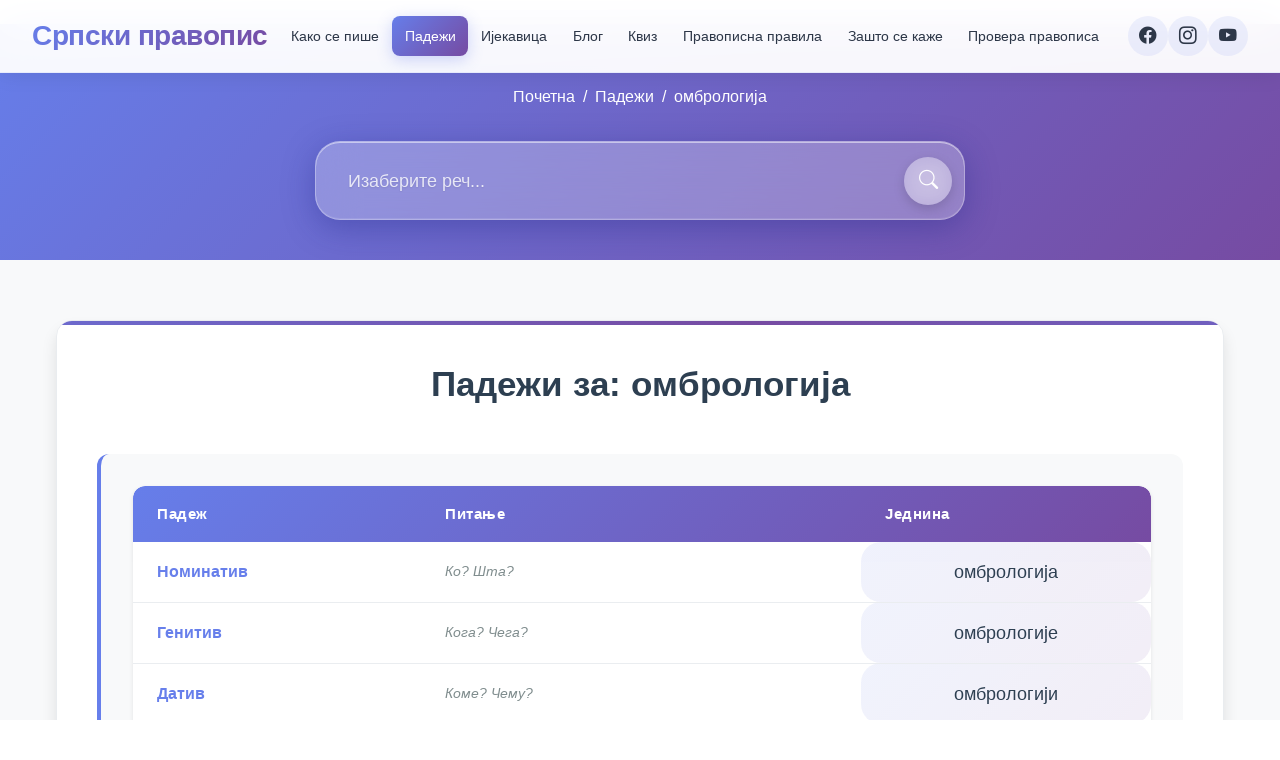

--- FILE ---
content_type: text/html;charset=UTF-8
request_url: https://srpskipravopis.com/padezi/ombrologija
body_size: 30714
content:
<!DOCTYPE html><html lang="sr" data-beasties-container><head>
  <meta charset="utf-8">
  <meta name="viewport" content="width=device-width, initial-scale=1.0, viewport-fit=cover">
  <title>омбрологија  | Падежи у српском језику | Питања и одговори</title>
  <base href="/">

  <!-- Preload Fonts & Styles -->
  <!-- <link rel="preload" href="https://fonts.googleapis.com/css?family=Roboto:300,400,500,700&display=swap" as="style" crossorigin="anonymous"> -->
  <!-- <link rel="preload" href="https://fonts.googleapis.com/icon?family=Material+Icons" as="style" crossorigin="anonymous"> -->

  <!-- Load Stylesheet -->
  <style type="text/css" id="fa-auto-css">:root, :host {
  --fa-font-solid: normal 900 1em/1 "Font Awesome 6 Free";
  --fa-font-regular: normal 400 1em/1 "Font Awesome 6 Free";
  --fa-font-light: normal 300 1em/1 "Font Awesome 6 Pro";
  --fa-font-thin: normal 100 1em/1 "Font Awesome 6 Pro";
  --fa-font-duotone: normal 900 1em/1 "Font Awesome 6 Duotone";
  --fa-font-duotone-regular: normal 400 1em/1 "Font Awesome 6 Duotone";
  --fa-font-duotone-light: normal 300 1em/1 "Font Awesome 6 Duotone";
  --fa-font-duotone-thin: normal 100 1em/1 "Font Awesome 6 Duotone";
  --fa-font-brands: normal 400 1em/1 "Font Awesome 6 Brands";
  --fa-font-sharp-solid: normal 900 1em/1 "Font Awesome 6 Sharp";
  --fa-font-sharp-regular: normal 400 1em/1 "Font Awesome 6 Sharp";
  --fa-font-sharp-light: normal 300 1em/1 "Font Awesome 6 Sharp";
  --fa-font-sharp-thin: normal 100 1em/1 "Font Awesome 6 Sharp";
  --fa-font-sharp-duotone-solid: normal 900 1em/1 "Font Awesome 6 Sharp Duotone";
  --fa-font-sharp-duotone-regular: normal 400 1em/1 "Font Awesome 6 Sharp Duotone";
  --fa-font-sharp-duotone-light: normal 300 1em/1 "Font Awesome 6 Sharp Duotone";
  --fa-font-sharp-duotone-thin: normal 100 1em/1 "Font Awesome 6 Sharp Duotone";
}

svg:not(:root).svg-inline--fa, svg:not(:host).svg-inline--fa {
  overflow: visible;
  box-sizing: content-box;
}

.svg-inline--fa {
  display: var(--fa-display, inline-block);
  height: 1em;
  overflow: visible;
  vertical-align: -0.125em;
}
.svg-inline--fa.fa-2xs {
  vertical-align: 0.1em;
}
.svg-inline--fa.fa-xs {
  vertical-align: 0em;
}
.svg-inline--fa.fa-sm {
  vertical-align: -0.0714285705em;
}
.svg-inline--fa.fa-lg {
  vertical-align: -0.2em;
}
.svg-inline--fa.fa-xl {
  vertical-align: -0.25em;
}
.svg-inline--fa.fa-2xl {
  vertical-align: -0.3125em;
}
.svg-inline--fa.fa-pull-left {
  margin-right: var(--fa-pull-margin, 0.3em);
  width: auto;
}
.svg-inline--fa.fa-pull-right {
  margin-left: var(--fa-pull-margin, 0.3em);
  width: auto;
}
.svg-inline--fa.fa-li {
  width: var(--fa-li-width, 2em);
  top: 0.25em;
}
.svg-inline--fa.fa-fw {
  width: var(--fa-fw-width, 1.25em);
}

.fa-layers svg.svg-inline--fa {
  bottom: 0;
  left: 0;
  margin: auto;
  position: absolute;
  right: 0;
  top: 0;
}

.fa-layers-counter, .fa-layers-text {
  display: inline-block;
  position: absolute;
  text-align: center;
}

.fa-layers {
  display: inline-block;
  height: 1em;
  position: relative;
  text-align: center;
  vertical-align: -0.125em;
  width: 1em;
}
.fa-layers svg.svg-inline--fa {
  transform-origin: center center;
}

.fa-layers-text {
  left: 50%;
  top: 50%;
  transform: translate(-50%, -50%);
  transform-origin: center center;
}

.fa-layers-counter {
  background-color: var(--fa-counter-background-color, #ff253a);
  border-radius: var(--fa-counter-border-radius, 1em);
  box-sizing: border-box;
  color: var(--fa-inverse, #fff);
  line-height: var(--fa-counter-line-height, 1);
  max-width: var(--fa-counter-max-width, 5em);
  min-width: var(--fa-counter-min-width, 1.5em);
  overflow: hidden;
  padding: var(--fa-counter-padding, 0.25em 0.5em);
  right: var(--fa-right, 0);
  text-overflow: ellipsis;
  top: var(--fa-top, 0);
  transform: scale(var(--fa-counter-scale, 0.25));
  transform-origin: top right;
}

.fa-layers-bottom-right {
  bottom: var(--fa-bottom, 0);
  right: var(--fa-right, 0);
  top: auto;
  transform: scale(var(--fa-layers-scale, 0.25));
  transform-origin: bottom right;
}

.fa-layers-bottom-left {
  bottom: var(--fa-bottom, 0);
  left: var(--fa-left, 0);
  right: auto;
  top: auto;
  transform: scale(var(--fa-layers-scale, 0.25));
  transform-origin: bottom left;
}

.fa-layers-top-right {
  top: var(--fa-top, 0);
  right: var(--fa-right, 0);
  transform: scale(var(--fa-layers-scale, 0.25));
  transform-origin: top right;
}

.fa-layers-top-left {
  left: var(--fa-left, 0);
  right: auto;
  top: var(--fa-top, 0);
  transform: scale(var(--fa-layers-scale, 0.25));
  transform-origin: top left;
}

.fa-1x {
  font-size: 1em;
}

.fa-2x {
  font-size: 2em;
}

.fa-3x {
  font-size: 3em;
}

.fa-4x {
  font-size: 4em;
}

.fa-5x {
  font-size: 5em;
}

.fa-6x {
  font-size: 6em;
}

.fa-7x {
  font-size: 7em;
}

.fa-8x {
  font-size: 8em;
}

.fa-9x {
  font-size: 9em;
}

.fa-10x {
  font-size: 10em;
}

.fa-2xs {
  font-size: 0.625em;
  line-height: 0.1em;
  vertical-align: 0.225em;
}

.fa-xs {
  font-size: 0.75em;
  line-height: 0.0833333337em;
  vertical-align: 0.125em;
}

.fa-sm {
  font-size: 0.875em;
  line-height: 0.0714285718em;
  vertical-align: 0.0535714295em;
}

.fa-lg {
  font-size: 1.25em;
  line-height: 0.05em;
  vertical-align: -0.075em;
}

.fa-xl {
  font-size: 1.5em;
  line-height: 0.0416666682em;
  vertical-align: -0.125em;
}

.fa-2xl {
  font-size: 2em;
  line-height: 0.03125em;
  vertical-align: -0.1875em;
}

.fa-fw {
  text-align: center;
  width: 1.25em;
}

.fa-ul {
  list-style-type: none;
  margin-left: var(--fa-li-margin, 2.5em);
  padding-left: 0;
}
.fa-ul > li {
  position: relative;
}

.fa-li {
  left: calc(-1 * var(--fa-li-width, 2em));
  position: absolute;
  text-align: center;
  width: var(--fa-li-width, 2em);
  line-height: inherit;
}

.fa-border {
  border-color: var(--fa-border-color, #eee);
  border-radius: var(--fa-border-radius, 0.1em);
  border-style: var(--fa-border-style, solid);
  border-width: var(--fa-border-width, 0.08em);
  padding: var(--fa-border-padding, 0.2em 0.25em 0.15em);
}

.fa-pull-left {
  float: left;
  margin-right: var(--fa-pull-margin, 0.3em);
}

.fa-pull-right {
  float: right;
  margin-left: var(--fa-pull-margin, 0.3em);
}

.fa-beat {
  animation-name: fa-beat;
  animation-delay: var(--fa-animation-delay, 0s);
  animation-direction: var(--fa-animation-direction, normal);
  animation-duration: var(--fa-animation-duration, 1s);
  animation-iteration-count: var(--fa-animation-iteration-count, infinite);
  animation-timing-function: var(--fa-animation-timing, ease-in-out);
}

.fa-bounce {
  animation-name: fa-bounce;
  animation-delay: var(--fa-animation-delay, 0s);
  animation-direction: var(--fa-animation-direction, normal);
  animation-duration: var(--fa-animation-duration, 1s);
  animation-iteration-count: var(--fa-animation-iteration-count, infinite);
  animation-timing-function: var(--fa-animation-timing, cubic-bezier(0.28, 0.84, 0.42, 1));
}

.fa-fade {
  animation-name: fa-fade;
  animation-delay: var(--fa-animation-delay, 0s);
  animation-direction: var(--fa-animation-direction, normal);
  animation-duration: var(--fa-animation-duration, 1s);
  animation-iteration-count: var(--fa-animation-iteration-count, infinite);
  animation-timing-function: var(--fa-animation-timing, cubic-bezier(0.4, 0, 0.6, 1));
}

.fa-beat-fade {
  animation-name: fa-beat-fade;
  animation-delay: var(--fa-animation-delay, 0s);
  animation-direction: var(--fa-animation-direction, normal);
  animation-duration: var(--fa-animation-duration, 1s);
  animation-iteration-count: var(--fa-animation-iteration-count, infinite);
  animation-timing-function: var(--fa-animation-timing, cubic-bezier(0.4, 0, 0.6, 1));
}

.fa-flip {
  animation-name: fa-flip;
  animation-delay: var(--fa-animation-delay, 0s);
  animation-direction: var(--fa-animation-direction, normal);
  animation-duration: var(--fa-animation-duration, 1s);
  animation-iteration-count: var(--fa-animation-iteration-count, infinite);
  animation-timing-function: var(--fa-animation-timing, ease-in-out);
}

.fa-shake {
  animation-name: fa-shake;
  animation-delay: var(--fa-animation-delay, 0s);
  animation-direction: var(--fa-animation-direction, normal);
  animation-duration: var(--fa-animation-duration, 1s);
  animation-iteration-count: var(--fa-animation-iteration-count, infinite);
  animation-timing-function: var(--fa-animation-timing, linear);
}

.fa-spin {
  animation-name: fa-spin;
  animation-delay: var(--fa-animation-delay, 0s);
  animation-direction: var(--fa-animation-direction, normal);
  animation-duration: var(--fa-animation-duration, 2s);
  animation-iteration-count: var(--fa-animation-iteration-count, infinite);
  animation-timing-function: var(--fa-animation-timing, linear);
}

.fa-spin-reverse {
  --fa-animation-direction: reverse;
}

.fa-pulse,
.fa-spin-pulse {
  animation-name: fa-spin;
  animation-direction: var(--fa-animation-direction, normal);
  animation-duration: var(--fa-animation-duration, 1s);
  animation-iteration-count: var(--fa-animation-iteration-count, infinite);
  animation-timing-function: var(--fa-animation-timing, steps(8));
}

@media (prefers-reduced-motion: reduce) {
  .fa-beat,
.fa-bounce,
.fa-fade,
.fa-beat-fade,
.fa-flip,
.fa-pulse,
.fa-shake,
.fa-spin,
.fa-spin-pulse {
    animation-delay: -1ms;
    animation-duration: 1ms;
    animation-iteration-count: 1;
    transition-delay: 0s;
    transition-duration: 0s;
  }
}
@keyframes fa-beat {
  0%, 90% {
    transform: scale(1);
  }
  45% {
    transform: scale(var(--fa-beat-scale, 1.25));
  }
}
@keyframes fa-bounce {
  0% {
    transform: scale(1, 1) translateY(0);
  }
  10% {
    transform: scale(var(--fa-bounce-start-scale-x, 1.1), var(--fa-bounce-start-scale-y, 0.9)) translateY(0);
  }
  30% {
    transform: scale(var(--fa-bounce-jump-scale-x, 0.9), var(--fa-bounce-jump-scale-y, 1.1)) translateY(var(--fa-bounce-height, -0.5em));
  }
  50% {
    transform: scale(var(--fa-bounce-land-scale-x, 1.05), var(--fa-bounce-land-scale-y, 0.95)) translateY(0);
  }
  57% {
    transform: scale(1, 1) translateY(var(--fa-bounce-rebound, -0.125em));
  }
  64% {
    transform: scale(1, 1) translateY(0);
  }
  100% {
    transform: scale(1, 1) translateY(0);
  }
}
@keyframes fa-fade {
  50% {
    opacity: var(--fa-fade-opacity, 0.4);
  }
}
@keyframes fa-beat-fade {
  0%, 100% {
    opacity: var(--fa-beat-fade-opacity, 0.4);
    transform: scale(1);
  }
  50% {
    opacity: 1;
    transform: scale(var(--fa-beat-fade-scale, 1.125));
  }
}
@keyframes fa-flip {
  50% {
    transform: rotate3d(var(--fa-flip-x, 0), var(--fa-flip-y, 1), var(--fa-flip-z, 0), var(--fa-flip-angle, -180deg));
  }
}
@keyframes fa-shake {
  0% {
    transform: rotate(-15deg);
  }
  4% {
    transform: rotate(15deg);
  }
  8%, 24% {
    transform: rotate(-18deg);
  }
  12%, 28% {
    transform: rotate(18deg);
  }
  16% {
    transform: rotate(-22deg);
  }
  20% {
    transform: rotate(22deg);
  }
  32% {
    transform: rotate(-12deg);
  }
  36% {
    transform: rotate(12deg);
  }
  40%, 100% {
    transform: rotate(0deg);
  }
}
@keyframes fa-spin {
  0% {
    transform: rotate(0deg);
  }
  100% {
    transform: rotate(360deg);
  }
}
.fa-rotate-90 {
  transform: rotate(90deg);
}

.fa-rotate-180 {
  transform: rotate(180deg);
}

.fa-rotate-270 {
  transform: rotate(270deg);
}

.fa-flip-horizontal {
  transform: scale(-1, 1);
}

.fa-flip-vertical {
  transform: scale(1, -1);
}

.fa-flip-both,
.fa-flip-horizontal.fa-flip-vertical {
  transform: scale(-1, -1);
}

.fa-rotate-by {
  transform: rotate(var(--fa-rotate-angle, 0));
}

.fa-stack {
  display: inline-block;
  vertical-align: middle;
  height: 2em;
  position: relative;
  width: 2.5em;
}

.fa-stack-1x,
.fa-stack-2x {
  bottom: 0;
  left: 0;
  margin: auto;
  position: absolute;
  right: 0;
  top: 0;
  z-index: var(--fa-stack-z-index, auto);
}

.svg-inline--fa.fa-stack-1x {
  height: 1em;
  width: 1.25em;
}
.svg-inline--fa.fa-stack-2x {
  height: 2em;
  width: 2.5em;
}

.fa-inverse {
  color: var(--fa-inverse, #fff);
}

.sr-only,
.fa-sr-only {
  position: absolute;
  width: 1px;
  height: 1px;
  padding: 0;
  margin: -1px;
  overflow: hidden;
  clip: rect(0, 0, 0, 0);
  white-space: nowrap;
  border-width: 0;
}

.sr-only-focusable:not(:focus),
.fa-sr-only-focusable:not(:focus) {
  position: absolute;
  width: 1px;
  height: 1px;
  padding: 0;
  margin: -1px;
  overflow: hidden;
  clip: rect(0, 0, 0, 0);
  white-space: nowrap;
  border-width: 0;
}

.svg-inline--fa .fa-primary {
  fill: var(--fa-primary-color, currentColor);
  opacity: var(--fa-primary-opacity, 1);
}

.svg-inline--fa .fa-secondary {
  fill: var(--fa-secondary-color, currentColor);
  opacity: var(--fa-secondary-opacity, 0.4);
}

.svg-inline--fa.fa-swap-opacity .fa-primary {
  opacity: var(--fa-secondary-opacity, 0.4);
}

.svg-inline--fa.fa-swap-opacity .fa-secondary {
  opacity: var(--fa-primary-opacity, 1);
}

.svg-inline--fa mask .fa-primary,
.svg-inline--fa mask .fa-secondary {
  fill: black;
}</style><link rel="preconnect" href="https://fonts.googleapis.com">
  <link rel="preconnect" href="https://fonts.gstatic.com" crossorigin>
  <style>@font-face{font-family:'Roboto';font-style:normal;font-weight:300;font-stretch:100%;font-display:swap;src:url(https://fonts.gstatic.com/s/roboto/v48/KFO7CnqEu92Fr1ME7kSn66aGLdTylUAMa3GUBGEe.woff2) format('woff2');unicode-range:U+0460-052F, U+1C80-1C8A, U+20B4, U+2DE0-2DFF, U+A640-A69F, U+FE2E-FE2F;}@font-face{font-family:'Roboto';font-style:normal;font-weight:300;font-stretch:100%;font-display:swap;src:url(https://fonts.gstatic.com/s/roboto/v48/KFO7CnqEu92Fr1ME7kSn66aGLdTylUAMa3iUBGEe.woff2) format('woff2');unicode-range:U+0301, U+0400-045F, U+0490-0491, U+04B0-04B1, U+2116;}@font-face{font-family:'Roboto';font-style:normal;font-weight:300;font-stretch:100%;font-display:swap;src:url(https://fonts.gstatic.com/s/roboto/v48/KFO7CnqEu92Fr1ME7kSn66aGLdTylUAMa3CUBGEe.woff2) format('woff2');unicode-range:U+1F00-1FFF;}@font-face{font-family:'Roboto';font-style:normal;font-weight:300;font-stretch:100%;font-display:swap;src:url(https://fonts.gstatic.com/s/roboto/v48/KFO7CnqEu92Fr1ME7kSn66aGLdTylUAMa3-UBGEe.woff2) format('woff2');unicode-range:U+0370-0377, U+037A-037F, U+0384-038A, U+038C, U+038E-03A1, U+03A3-03FF;}@font-face{font-family:'Roboto';font-style:normal;font-weight:300;font-stretch:100%;font-display:swap;src:url(https://fonts.gstatic.com/s/roboto/v48/KFO7CnqEu92Fr1ME7kSn66aGLdTylUAMawCUBGEe.woff2) format('woff2');unicode-range:U+0302-0303, U+0305, U+0307-0308, U+0310, U+0312, U+0315, U+031A, U+0326-0327, U+032C, U+032F-0330, U+0332-0333, U+0338, U+033A, U+0346, U+034D, U+0391-03A1, U+03A3-03A9, U+03B1-03C9, U+03D1, U+03D5-03D6, U+03F0-03F1, U+03F4-03F5, U+2016-2017, U+2034-2038, U+203C, U+2040, U+2043, U+2047, U+2050, U+2057, U+205F, U+2070-2071, U+2074-208E, U+2090-209C, U+20D0-20DC, U+20E1, U+20E5-20EF, U+2100-2112, U+2114-2115, U+2117-2121, U+2123-214F, U+2190, U+2192, U+2194-21AE, U+21B0-21E5, U+21F1-21F2, U+21F4-2211, U+2213-2214, U+2216-22FF, U+2308-230B, U+2310, U+2319, U+231C-2321, U+2336-237A, U+237C, U+2395, U+239B-23B7, U+23D0, U+23DC-23E1, U+2474-2475, U+25AF, U+25B3, U+25B7, U+25BD, U+25C1, U+25CA, U+25CC, U+25FB, U+266D-266F, U+27C0-27FF, U+2900-2AFF, U+2B0E-2B11, U+2B30-2B4C, U+2BFE, U+3030, U+FF5B, U+FF5D, U+1D400-1D7FF, U+1EE00-1EEFF;}@font-face{font-family:'Roboto';font-style:normal;font-weight:300;font-stretch:100%;font-display:swap;src:url(https://fonts.gstatic.com/s/roboto/v48/KFO7CnqEu92Fr1ME7kSn66aGLdTylUAMaxKUBGEe.woff2) format('woff2');unicode-range:U+0001-000C, U+000E-001F, U+007F-009F, U+20DD-20E0, U+20E2-20E4, U+2150-218F, U+2190, U+2192, U+2194-2199, U+21AF, U+21E6-21F0, U+21F3, U+2218-2219, U+2299, U+22C4-22C6, U+2300-243F, U+2440-244A, U+2460-24FF, U+25A0-27BF, U+2800-28FF, U+2921-2922, U+2981, U+29BF, U+29EB, U+2B00-2BFF, U+4DC0-4DFF, U+FFF9-FFFB, U+10140-1018E, U+10190-1019C, U+101A0, U+101D0-101FD, U+102E0-102FB, U+10E60-10E7E, U+1D2C0-1D2D3, U+1D2E0-1D37F, U+1F000-1F0FF, U+1F100-1F1AD, U+1F1E6-1F1FF, U+1F30D-1F30F, U+1F315, U+1F31C, U+1F31E, U+1F320-1F32C, U+1F336, U+1F378, U+1F37D, U+1F382, U+1F393-1F39F, U+1F3A7-1F3A8, U+1F3AC-1F3AF, U+1F3C2, U+1F3C4-1F3C6, U+1F3CA-1F3CE, U+1F3D4-1F3E0, U+1F3ED, U+1F3F1-1F3F3, U+1F3F5-1F3F7, U+1F408, U+1F415, U+1F41F, U+1F426, U+1F43F, U+1F441-1F442, U+1F444, U+1F446-1F449, U+1F44C-1F44E, U+1F453, U+1F46A, U+1F47D, U+1F4A3, U+1F4B0, U+1F4B3, U+1F4B9, U+1F4BB, U+1F4BF, U+1F4C8-1F4CB, U+1F4D6, U+1F4DA, U+1F4DF, U+1F4E3-1F4E6, U+1F4EA-1F4ED, U+1F4F7, U+1F4F9-1F4FB, U+1F4FD-1F4FE, U+1F503, U+1F507-1F50B, U+1F50D, U+1F512-1F513, U+1F53E-1F54A, U+1F54F-1F5FA, U+1F610, U+1F650-1F67F, U+1F687, U+1F68D, U+1F691, U+1F694, U+1F698, U+1F6AD, U+1F6B2, U+1F6B9-1F6BA, U+1F6BC, U+1F6C6-1F6CF, U+1F6D3-1F6D7, U+1F6E0-1F6EA, U+1F6F0-1F6F3, U+1F6F7-1F6FC, U+1F700-1F7FF, U+1F800-1F80B, U+1F810-1F847, U+1F850-1F859, U+1F860-1F887, U+1F890-1F8AD, U+1F8B0-1F8BB, U+1F8C0-1F8C1, U+1F900-1F90B, U+1F93B, U+1F946, U+1F984, U+1F996, U+1F9E9, U+1FA00-1FA6F, U+1FA70-1FA7C, U+1FA80-1FA89, U+1FA8F-1FAC6, U+1FACE-1FADC, U+1FADF-1FAE9, U+1FAF0-1FAF8, U+1FB00-1FBFF;}@font-face{font-family:'Roboto';font-style:normal;font-weight:300;font-stretch:100%;font-display:swap;src:url(https://fonts.gstatic.com/s/roboto/v48/KFO7CnqEu92Fr1ME7kSn66aGLdTylUAMa3OUBGEe.woff2) format('woff2');unicode-range:U+0102-0103, U+0110-0111, U+0128-0129, U+0168-0169, U+01A0-01A1, U+01AF-01B0, U+0300-0301, U+0303-0304, U+0308-0309, U+0323, U+0329, U+1EA0-1EF9, U+20AB;}@font-face{font-family:'Roboto';font-style:normal;font-weight:300;font-stretch:100%;font-display:swap;src:url(https://fonts.gstatic.com/s/roboto/v48/KFO7CnqEu92Fr1ME7kSn66aGLdTylUAMa3KUBGEe.woff2) format('woff2');unicode-range:U+0100-02BA, U+02BD-02C5, U+02C7-02CC, U+02CE-02D7, U+02DD-02FF, U+0304, U+0308, U+0329, U+1D00-1DBF, U+1E00-1E9F, U+1EF2-1EFF, U+2020, U+20A0-20AB, U+20AD-20C0, U+2113, U+2C60-2C7F, U+A720-A7FF;}@font-face{font-family:'Roboto';font-style:normal;font-weight:300;font-stretch:100%;font-display:swap;src:url(https://fonts.gstatic.com/s/roboto/v48/KFO7CnqEu92Fr1ME7kSn66aGLdTylUAMa3yUBA.woff2) format('woff2');unicode-range:U+0000-00FF, U+0131, U+0152-0153, U+02BB-02BC, U+02C6, U+02DA, U+02DC, U+0304, U+0308, U+0329, U+2000-206F, U+20AC, U+2122, U+2191, U+2193, U+2212, U+2215, U+FEFF, U+FFFD;}@font-face{font-family:'Roboto';font-style:normal;font-weight:400;font-stretch:100%;font-display:swap;src:url(https://fonts.gstatic.com/s/roboto/v48/KFO7CnqEu92Fr1ME7kSn66aGLdTylUAMa3GUBGEe.woff2) format('woff2');unicode-range:U+0460-052F, U+1C80-1C8A, U+20B4, U+2DE0-2DFF, U+A640-A69F, U+FE2E-FE2F;}@font-face{font-family:'Roboto';font-style:normal;font-weight:400;font-stretch:100%;font-display:swap;src:url(https://fonts.gstatic.com/s/roboto/v48/KFO7CnqEu92Fr1ME7kSn66aGLdTylUAMa3iUBGEe.woff2) format('woff2');unicode-range:U+0301, U+0400-045F, U+0490-0491, U+04B0-04B1, U+2116;}@font-face{font-family:'Roboto';font-style:normal;font-weight:400;font-stretch:100%;font-display:swap;src:url(https://fonts.gstatic.com/s/roboto/v48/KFO7CnqEu92Fr1ME7kSn66aGLdTylUAMa3CUBGEe.woff2) format('woff2');unicode-range:U+1F00-1FFF;}@font-face{font-family:'Roboto';font-style:normal;font-weight:400;font-stretch:100%;font-display:swap;src:url(https://fonts.gstatic.com/s/roboto/v48/KFO7CnqEu92Fr1ME7kSn66aGLdTylUAMa3-UBGEe.woff2) format('woff2');unicode-range:U+0370-0377, U+037A-037F, U+0384-038A, U+038C, U+038E-03A1, U+03A3-03FF;}@font-face{font-family:'Roboto';font-style:normal;font-weight:400;font-stretch:100%;font-display:swap;src:url(https://fonts.gstatic.com/s/roboto/v48/KFO7CnqEu92Fr1ME7kSn66aGLdTylUAMawCUBGEe.woff2) format('woff2');unicode-range:U+0302-0303, U+0305, U+0307-0308, U+0310, U+0312, U+0315, U+031A, U+0326-0327, U+032C, U+032F-0330, U+0332-0333, U+0338, U+033A, U+0346, U+034D, U+0391-03A1, U+03A3-03A9, U+03B1-03C9, U+03D1, U+03D5-03D6, U+03F0-03F1, U+03F4-03F5, U+2016-2017, U+2034-2038, U+203C, U+2040, U+2043, U+2047, U+2050, U+2057, U+205F, U+2070-2071, U+2074-208E, U+2090-209C, U+20D0-20DC, U+20E1, U+20E5-20EF, U+2100-2112, U+2114-2115, U+2117-2121, U+2123-214F, U+2190, U+2192, U+2194-21AE, U+21B0-21E5, U+21F1-21F2, U+21F4-2211, U+2213-2214, U+2216-22FF, U+2308-230B, U+2310, U+2319, U+231C-2321, U+2336-237A, U+237C, U+2395, U+239B-23B7, U+23D0, U+23DC-23E1, U+2474-2475, U+25AF, U+25B3, U+25B7, U+25BD, U+25C1, U+25CA, U+25CC, U+25FB, U+266D-266F, U+27C0-27FF, U+2900-2AFF, U+2B0E-2B11, U+2B30-2B4C, U+2BFE, U+3030, U+FF5B, U+FF5D, U+1D400-1D7FF, U+1EE00-1EEFF;}@font-face{font-family:'Roboto';font-style:normal;font-weight:400;font-stretch:100%;font-display:swap;src:url(https://fonts.gstatic.com/s/roboto/v48/KFO7CnqEu92Fr1ME7kSn66aGLdTylUAMaxKUBGEe.woff2) format('woff2');unicode-range:U+0001-000C, U+000E-001F, U+007F-009F, U+20DD-20E0, U+20E2-20E4, U+2150-218F, U+2190, U+2192, U+2194-2199, U+21AF, U+21E6-21F0, U+21F3, U+2218-2219, U+2299, U+22C4-22C6, U+2300-243F, U+2440-244A, U+2460-24FF, U+25A0-27BF, U+2800-28FF, U+2921-2922, U+2981, U+29BF, U+29EB, U+2B00-2BFF, U+4DC0-4DFF, U+FFF9-FFFB, U+10140-1018E, U+10190-1019C, U+101A0, U+101D0-101FD, U+102E0-102FB, U+10E60-10E7E, U+1D2C0-1D2D3, U+1D2E0-1D37F, U+1F000-1F0FF, U+1F100-1F1AD, U+1F1E6-1F1FF, U+1F30D-1F30F, U+1F315, U+1F31C, U+1F31E, U+1F320-1F32C, U+1F336, U+1F378, U+1F37D, U+1F382, U+1F393-1F39F, U+1F3A7-1F3A8, U+1F3AC-1F3AF, U+1F3C2, U+1F3C4-1F3C6, U+1F3CA-1F3CE, U+1F3D4-1F3E0, U+1F3ED, U+1F3F1-1F3F3, U+1F3F5-1F3F7, U+1F408, U+1F415, U+1F41F, U+1F426, U+1F43F, U+1F441-1F442, U+1F444, U+1F446-1F449, U+1F44C-1F44E, U+1F453, U+1F46A, U+1F47D, U+1F4A3, U+1F4B0, U+1F4B3, U+1F4B9, U+1F4BB, U+1F4BF, U+1F4C8-1F4CB, U+1F4D6, U+1F4DA, U+1F4DF, U+1F4E3-1F4E6, U+1F4EA-1F4ED, U+1F4F7, U+1F4F9-1F4FB, U+1F4FD-1F4FE, U+1F503, U+1F507-1F50B, U+1F50D, U+1F512-1F513, U+1F53E-1F54A, U+1F54F-1F5FA, U+1F610, U+1F650-1F67F, U+1F687, U+1F68D, U+1F691, U+1F694, U+1F698, U+1F6AD, U+1F6B2, U+1F6B9-1F6BA, U+1F6BC, U+1F6C6-1F6CF, U+1F6D3-1F6D7, U+1F6E0-1F6EA, U+1F6F0-1F6F3, U+1F6F7-1F6FC, U+1F700-1F7FF, U+1F800-1F80B, U+1F810-1F847, U+1F850-1F859, U+1F860-1F887, U+1F890-1F8AD, U+1F8B0-1F8BB, U+1F8C0-1F8C1, U+1F900-1F90B, U+1F93B, U+1F946, U+1F984, U+1F996, U+1F9E9, U+1FA00-1FA6F, U+1FA70-1FA7C, U+1FA80-1FA89, U+1FA8F-1FAC6, U+1FACE-1FADC, U+1FADF-1FAE9, U+1FAF0-1FAF8, U+1FB00-1FBFF;}@font-face{font-family:'Roboto';font-style:normal;font-weight:400;font-stretch:100%;font-display:swap;src:url(https://fonts.gstatic.com/s/roboto/v48/KFO7CnqEu92Fr1ME7kSn66aGLdTylUAMa3OUBGEe.woff2) format('woff2');unicode-range:U+0102-0103, U+0110-0111, U+0128-0129, U+0168-0169, U+01A0-01A1, U+01AF-01B0, U+0300-0301, U+0303-0304, U+0308-0309, U+0323, U+0329, U+1EA0-1EF9, U+20AB;}@font-face{font-family:'Roboto';font-style:normal;font-weight:400;font-stretch:100%;font-display:swap;src:url(https://fonts.gstatic.com/s/roboto/v48/KFO7CnqEu92Fr1ME7kSn66aGLdTylUAMa3KUBGEe.woff2) format('woff2');unicode-range:U+0100-02BA, U+02BD-02C5, U+02C7-02CC, U+02CE-02D7, U+02DD-02FF, U+0304, U+0308, U+0329, U+1D00-1DBF, U+1E00-1E9F, U+1EF2-1EFF, U+2020, U+20A0-20AB, U+20AD-20C0, U+2113, U+2C60-2C7F, U+A720-A7FF;}@font-face{font-family:'Roboto';font-style:normal;font-weight:400;font-stretch:100%;font-display:swap;src:url(https://fonts.gstatic.com/s/roboto/v48/KFO7CnqEu92Fr1ME7kSn66aGLdTylUAMa3yUBA.woff2) format('woff2');unicode-range:U+0000-00FF, U+0131, U+0152-0153, U+02BB-02BC, U+02C6, U+02DA, U+02DC, U+0304, U+0308, U+0329, U+2000-206F, U+20AC, U+2122, U+2191, U+2193, U+2212, U+2215, U+FEFF, U+FFFD;}@font-face{font-family:'Roboto';font-style:normal;font-weight:500;font-stretch:100%;font-display:swap;src:url(https://fonts.gstatic.com/s/roboto/v48/KFO7CnqEu92Fr1ME7kSn66aGLdTylUAMa3GUBGEe.woff2) format('woff2');unicode-range:U+0460-052F, U+1C80-1C8A, U+20B4, U+2DE0-2DFF, U+A640-A69F, U+FE2E-FE2F;}@font-face{font-family:'Roboto';font-style:normal;font-weight:500;font-stretch:100%;font-display:swap;src:url(https://fonts.gstatic.com/s/roboto/v48/KFO7CnqEu92Fr1ME7kSn66aGLdTylUAMa3iUBGEe.woff2) format('woff2');unicode-range:U+0301, U+0400-045F, U+0490-0491, U+04B0-04B1, U+2116;}@font-face{font-family:'Roboto';font-style:normal;font-weight:500;font-stretch:100%;font-display:swap;src:url(https://fonts.gstatic.com/s/roboto/v48/KFO7CnqEu92Fr1ME7kSn66aGLdTylUAMa3CUBGEe.woff2) format('woff2');unicode-range:U+1F00-1FFF;}@font-face{font-family:'Roboto';font-style:normal;font-weight:500;font-stretch:100%;font-display:swap;src:url(https://fonts.gstatic.com/s/roboto/v48/KFO7CnqEu92Fr1ME7kSn66aGLdTylUAMa3-UBGEe.woff2) format('woff2');unicode-range:U+0370-0377, U+037A-037F, U+0384-038A, U+038C, U+038E-03A1, U+03A3-03FF;}@font-face{font-family:'Roboto';font-style:normal;font-weight:500;font-stretch:100%;font-display:swap;src:url(https://fonts.gstatic.com/s/roboto/v48/KFO7CnqEu92Fr1ME7kSn66aGLdTylUAMawCUBGEe.woff2) format('woff2');unicode-range:U+0302-0303, U+0305, U+0307-0308, U+0310, U+0312, U+0315, U+031A, U+0326-0327, U+032C, U+032F-0330, U+0332-0333, U+0338, U+033A, U+0346, U+034D, U+0391-03A1, U+03A3-03A9, U+03B1-03C9, U+03D1, U+03D5-03D6, U+03F0-03F1, U+03F4-03F5, U+2016-2017, U+2034-2038, U+203C, U+2040, U+2043, U+2047, U+2050, U+2057, U+205F, U+2070-2071, U+2074-208E, U+2090-209C, U+20D0-20DC, U+20E1, U+20E5-20EF, U+2100-2112, U+2114-2115, U+2117-2121, U+2123-214F, U+2190, U+2192, U+2194-21AE, U+21B0-21E5, U+21F1-21F2, U+21F4-2211, U+2213-2214, U+2216-22FF, U+2308-230B, U+2310, U+2319, U+231C-2321, U+2336-237A, U+237C, U+2395, U+239B-23B7, U+23D0, U+23DC-23E1, U+2474-2475, U+25AF, U+25B3, U+25B7, U+25BD, U+25C1, U+25CA, U+25CC, U+25FB, U+266D-266F, U+27C0-27FF, U+2900-2AFF, U+2B0E-2B11, U+2B30-2B4C, U+2BFE, U+3030, U+FF5B, U+FF5D, U+1D400-1D7FF, U+1EE00-1EEFF;}@font-face{font-family:'Roboto';font-style:normal;font-weight:500;font-stretch:100%;font-display:swap;src:url(https://fonts.gstatic.com/s/roboto/v48/KFO7CnqEu92Fr1ME7kSn66aGLdTylUAMaxKUBGEe.woff2) format('woff2');unicode-range:U+0001-000C, U+000E-001F, U+007F-009F, U+20DD-20E0, U+20E2-20E4, U+2150-218F, U+2190, U+2192, U+2194-2199, U+21AF, U+21E6-21F0, U+21F3, U+2218-2219, U+2299, U+22C4-22C6, U+2300-243F, U+2440-244A, U+2460-24FF, U+25A0-27BF, U+2800-28FF, U+2921-2922, U+2981, U+29BF, U+29EB, U+2B00-2BFF, U+4DC0-4DFF, U+FFF9-FFFB, U+10140-1018E, U+10190-1019C, U+101A0, U+101D0-101FD, U+102E0-102FB, U+10E60-10E7E, U+1D2C0-1D2D3, U+1D2E0-1D37F, U+1F000-1F0FF, U+1F100-1F1AD, U+1F1E6-1F1FF, U+1F30D-1F30F, U+1F315, U+1F31C, U+1F31E, U+1F320-1F32C, U+1F336, U+1F378, U+1F37D, U+1F382, U+1F393-1F39F, U+1F3A7-1F3A8, U+1F3AC-1F3AF, U+1F3C2, U+1F3C4-1F3C6, U+1F3CA-1F3CE, U+1F3D4-1F3E0, U+1F3ED, U+1F3F1-1F3F3, U+1F3F5-1F3F7, U+1F408, U+1F415, U+1F41F, U+1F426, U+1F43F, U+1F441-1F442, U+1F444, U+1F446-1F449, U+1F44C-1F44E, U+1F453, U+1F46A, U+1F47D, U+1F4A3, U+1F4B0, U+1F4B3, U+1F4B9, U+1F4BB, U+1F4BF, U+1F4C8-1F4CB, U+1F4D6, U+1F4DA, U+1F4DF, U+1F4E3-1F4E6, U+1F4EA-1F4ED, U+1F4F7, U+1F4F9-1F4FB, U+1F4FD-1F4FE, U+1F503, U+1F507-1F50B, U+1F50D, U+1F512-1F513, U+1F53E-1F54A, U+1F54F-1F5FA, U+1F610, U+1F650-1F67F, U+1F687, U+1F68D, U+1F691, U+1F694, U+1F698, U+1F6AD, U+1F6B2, U+1F6B9-1F6BA, U+1F6BC, U+1F6C6-1F6CF, U+1F6D3-1F6D7, U+1F6E0-1F6EA, U+1F6F0-1F6F3, U+1F6F7-1F6FC, U+1F700-1F7FF, U+1F800-1F80B, U+1F810-1F847, U+1F850-1F859, U+1F860-1F887, U+1F890-1F8AD, U+1F8B0-1F8BB, U+1F8C0-1F8C1, U+1F900-1F90B, U+1F93B, U+1F946, U+1F984, U+1F996, U+1F9E9, U+1FA00-1FA6F, U+1FA70-1FA7C, U+1FA80-1FA89, U+1FA8F-1FAC6, U+1FACE-1FADC, U+1FADF-1FAE9, U+1FAF0-1FAF8, U+1FB00-1FBFF;}@font-face{font-family:'Roboto';font-style:normal;font-weight:500;font-stretch:100%;font-display:swap;src:url(https://fonts.gstatic.com/s/roboto/v48/KFO7CnqEu92Fr1ME7kSn66aGLdTylUAMa3OUBGEe.woff2) format('woff2');unicode-range:U+0102-0103, U+0110-0111, U+0128-0129, U+0168-0169, U+01A0-01A1, U+01AF-01B0, U+0300-0301, U+0303-0304, U+0308-0309, U+0323, U+0329, U+1EA0-1EF9, U+20AB;}@font-face{font-family:'Roboto';font-style:normal;font-weight:500;font-stretch:100%;font-display:swap;src:url(https://fonts.gstatic.com/s/roboto/v48/KFO7CnqEu92Fr1ME7kSn66aGLdTylUAMa3KUBGEe.woff2) format('woff2');unicode-range:U+0100-02BA, U+02BD-02C5, U+02C7-02CC, U+02CE-02D7, U+02DD-02FF, U+0304, U+0308, U+0329, U+1D00-1DBF, U+1E00-1E9F, U+1EF2-1EFF, U+2020, U+20A0-20AB, U+20AD-20C0, U+2113, U+2C60-2C7F, U+A720-A7FF;}@font-face{font-family:'Roboto';font-style:normal;font-weight:500;font-stretch:100%;font-display:swap;src:url(https://fonts.gstatic.com/s/roboto/v48/KFO7CnqEu92Fr1ME7kSn66aGLdTylUAMa3yUBA.woff2) format('woff2');unicode-range:U+0000-00FF, U+0131, U+0152-0153, U+02BB-02BC, U+02C6, U+02DA, U+02DC, U+0304, U+0308, U+0329, U+2000-206F, U+20AC, U+2122, U+2191, U+2193, U+2212, U+2215, U+FEFF, U+FFFD;}@font-face{font-family:'Roboto';font-style:normal;font-weight:700;font-stretch:100%;font-display:swap;src:url(https://fonts.gstatic.com/s/roboto/v48/KFO7CnqEu92Fr1ME7kSn66aGLdTylUAMa3GUBGEe.woff2) format('woff2');unicode-range:U+0460-052F, U+1C80-1C8A, U+20B4, U+2DE0-2DFF, U+A640-A69F, U+FE2E-FE2F;}@font-face{font-family:'Roboto';font-style:normal;font-weight:700;font-stretch:100%;font-display:swap;src:url(https://fonts.gstatic.com/s/roboto/v48/KFO7CnqEu92Fr1ME7kSn66aGLdTylUAMa3iUBGEe.woff2) format('woff2');unicode-range:U+0301, U+0400-045F, U+0490-0491, U+04B0-04B1, U+2116;}@font-face{font-family:'Roboto';font-style:normal;font-weight:700;font-stretch:100%;font-display:swap;src:url(https://fonts.gstatic.com/s/roboto/v48/KFO7CnqEu92Fr1ME7kSn66aGLdTylUAMa3CUBGEe.woff2) format('woff2');unicode-range:U+1F00-1FFF;}@font-face{font-family:'Roboto';font-style:normal;font-weight:700;font-stretch:100%;font-display:swap;src:url(https://fonts.gstatic.com/s/roboto/v48/KFO7CnqEu92Fr1ME7kSn66aGLdTylUAMa3-UBGEe.woff2) format('woff2');unicode-range:U+0370-0377, U+037A-037F, U+0384-038A, U+038C, U+038E-03A1, U+03A3-03FF;}@font-face{font-family:'Roboto';font-style:normal;font-weight:700;font-stretch:100%;font-display:swap;src:url(https://fonts.gstatic.com/s/roboto/v48/KFO7CnqEu92Fr1ME7kSn66aGLdTylUAMawCUBGEe.woff2) format('woff2');unicode-range:U+0302-0303, U+0305, U+0307-0308, U+0310, U+0312, U+0315, U+031A, U+0326-0327, U+032C, U+032F-0330, U+0332-0333, U+0338, U+033A, U+0346, U+034D, U+0391-03A1, U+03A3-03A9, U+03B1-03C9, U+03D1, U+03D5-03D6, U+03F0-03F1, U+03F4-03F5, U+2016-2017, U+2034-2038, U+203C, U+2040, U+2043, U+2047, U+2050, U+2057, U+205F, U+2070-2071, U+2074-208E, U+2090-209C, U+20D0-20DC, U+20E1, U+20E5-20EF, U+2100-2112, U+2114-2115, U+2117-2121, U+2123-214F, U+2190, U+2192, U+2194-21AE, U+21B0-21E5, U+21F1-21F2, U+21F4-2211, U+2213-2214, U+2216-22FF, U+2308-230B, U+2310, U+2319, U+231C-2321, U+2336-237A, U+237C, U+2395, U+239B-23B7, U+23D0, U+23DC-23E1, U+2474-2475, U+25AF, U+25B3, U+25B7, U+25BD, U+25C1, U+25CA, U+25CC, U+25FB, U+266D-266F, U+27C0-27FF, U+2900-2AFF, U+2B0E-2B11, U+2B30-2B4C, U+2BFE, U+3030, U+FF5B, U+FF5D, U+1D400-1D7FF, U+1EE00-1EEFF;}@font-face{font-family:'Roboto';font-style:normal;font-weight:700;font-stretch:100%;font-display:swap;src:url(https://fonts.gstatic.com/s/roboto/v48/KFO7CnqEu92Fr1ME7kSn66aGLdTylUAMaxKUBGEe.woff2) format('woff2');unicode-range:U+0001-000C, U+000E-001F, U+007F-009F, U+20DD-20E0, U+20E2-20E4, U+2150-218F, U+2190, U+2192, U+2194-2199, U+21AF, U+21E6-21F0, U+21F3, U+2218-2219, U+2299, U+22C4-22C6, U+2300-243F, U+2440-244A, U+2460-24FF, U+25A0-27BF, U+2800-28FF, U+2921-2922, U+2981, U+29BF, U+29EB, U+2B00-2BFF, U+4DC0-4DFF, U+FFF9-FFFB, U+10140-1018E, U+10190-1019C, U+101A0, U+101D0-101FD, U+102E0-102FB, U+10E60-10E7E, U+1D2C0-1D2D3, U+1D2E0-1D37F, U+1F000-1F0FF, U+1F100-1F1AD, U+1F1E6-1F1FF, U+1F30D-1F30F, U+1F315, U+1F31C, U+1F31E, U+1F320-1F32C, U+1F336, U+1F378, U+1F37D, U+1F382, U+1F393-1F39F, U+1F3A7-1F3A8, U+1F3AC-1F3AF, U+1F3C2, U+1F3C4-1F3C6, U+1F3CA-1F3CE, U+1F3D4-1F3E0, U+1F3ED, U+1F3F1-1F3F3, U+1F3F5-1F3F7, U+1F408, U+1F415, U+1F41F, U+1F426, U+1F43F, U+1F441-1F442, U+1F444, U+1F446-1F449, U+1F44C-1F44E, U+1F453, U+1F46A, U+1F47D, U+1F4A3, U+1F4B0, U+1F4B3, U+1F4B9, U+1F4BB, U+1F4BF, U+1F4C8-1F4CB, U+1F4D6, U+1F4DA, U+1F4DF, U+1F4E3-1F4E6, U+1F4EA-1F4ED, U+1F4F7, U+1F4F9-1F4FB, U+1F4FD-1F4FE, U+1F503, U+1F507-1F50B, U+1F50D, U+1F512-1F513, U+1F53E-1F54A, U+1F54F-1F5FA, U+1F610, U+1F650-1F67F, U+1F687, U+1F68D, U+1F691, U+1F694, U+1F698, U+1F6AD, U+1F6B2, U+1F6B9-1F6BA, U+1F6BC, U+1F6C6-1F6CF, U+1F6D3-1F6D7, U+1F6E0-1F6EA, U+1F6F0-1F6F3, U+1F6F7-1F6FC, U+1F700-1F7FF, U+1F800-1F80B, U+1F810-1F847, U+1F850-1F859, U+1F860-1F887, U+1F890-1F8AD, U+1F8B0-1F8BB, U+1F8C0-1F8C1, U+1F900-1F90B, U+1F93B, U+1F946, U+1F984, U+1F996, U+1F9E9, U+1FA00-1FA6F, U+1FA70-1FA7C, U+1FA80-1FA89, U+1FA8F-1FAC6, U+1FACE-1FADC, U+1FADF-1FAE9, U+1FAF0-1FAF8, U+1FB00-1FBFF;}@font-face{font-family:'Roboto';font-style:normal;font-weight:700;font-stretch:100%;font-display:swap;src:url(https://fonts.gstatic.com/s/roboto/v48/KFO7CnqEu92Fr1ME7kSn66aGLdTylUAMa3OUBGEe.woff2) format('woff2');unicode-range:U+0102-0103, U+0110-0111, U+0128-0129, U+0168-0169, U+01A0-01A1, U+01AF-01B0, U+0300-0301, U+0303-0304, U+0308-0309, U+0323, U+0329, U+1EA0-1EF9, U+20AB;}@font-face{font-family:'Roboto';font-style:normal;font-weight:700;font-stretch:100%;font-display:swap;src:url(https://fonts.gstatic.com/s/roboto/v48/KFO7CnqEu92Fr1ME7kSn66aGLdTylUAMa3KUBGEe.woff2) format('woff2');unicode-range:U+0100-02BA, U+02BD-02C5, U+02C7-02CC, U+02CE-02D7, U+02DD-02FF, U+0304, U+0308, U+0329, U+1D00-1DBF, U+1E00-1E9F, U+1EF2-1EFF, U+2020, U+20A0-20AB, U+20AD-20C0, U+2113, U+2C60-2C7F, U+A720-A7FF;}@font-face{font-family:'Roboto';font-style:normal;font-weight:700;font-stretch:100%;font-display:swap;src:url(https://fonts.gstatic.com/s/roboto/v48/KFO7CnqEu92Fr1ME7kSn66aGLdTylUAMa3yUBA.woff2) format('woff2');unicode-range:U+0000-00FF, U+0131, U+0152-0153, U+02BB-02BC, U+02C6, U+02DA, U+02DC, U+0304, U+0308, U+0329, U+2000-206F, U+20AC, U+2122, U+2191, U+2193, U+2212, U+2215, U+FEFF, U+FFFD;}</style>
  <style>@font-face{font-family:'Material Icons';font-style:normal;font-weight:400;src:url(https://fonts.gstatic.com/s/materialicons/v143/flUhRq6tzZclQEJ-Vdg-IuiaDsNc.woff2) format('woff2');}.material-icons{font-family:'Material Icons';font-weight:normal;font-style:normal;font-size:24px;line-height:1;letter-spacing:normal;text-transform:none;display:inline-block;white-space:nowrap;word-wrap:normal;direction:ltr;-webkit-font-feature-settings:'liga';-webkit-font-smoothing:antialiased;}</style>
  
  <!-- Google Tag Manager -->
  <script>
    (function (w, d, s, l, i) {
      w[l] = w[l] || [];
      w[l].push({
        'gtm.start': new Date().getTime(),
        event: 'gtm.js'
      });
      var f = d.getElementsByTagName(s)[0],
        j = d.createElement(s),
        dl = l != 'dataLayer' ? '&l=' + l : '';
      j.async = true;
      j.src = 'https://www.googletagmanager.com/gtm.js?id=' + i + dl;
      f.parentNode.insertBefore(j, f);
    })(window, document, 'script', 'dataLayer', 'GTM-WNW9VTSK');
  </script>

  <!-- SEO Meta Tags -->
  <meta name="description" content="Падежи за омбрологија: Номинатив (Ко? Шта?): омбрологија, Генитив (Кога? Чега?): омбрологије. Остале падеже погледајте на сајту srpskipravopis.com .">
  <meta name="robots" content="index, follow">
  <meta name="theme-color" content="#667eea">
  <meta name="author" content="srpskipravopis.com">
  <meta name="keywords" content="Српски правопис, како се пише, падежи, синоними, правописна правила">

  <!-- Open Graph (Facebook, LinkedIn) -->
  <meta property="og:locale" content="sr">
  <meta property="og:type" content="article">
  <meta property="og:title" content="омбрологија  | Падежи у српском језику | Питања и одговори">
  <meta property="og:description" content="Падежи за омбрологија: Номинатив (Ко? Шта?): омбрологија, Генитив (Кога? Чега?): омбрологије. Остале падеже погледајте на сајту srpskipravopis.com .">
  <meta property="og:url" content="https://srpskipravopis.com/padezi/ombrologija">
  <meta property="og:image" content="https://opengraph.b-cdn.net/production/images/dd88b8fa-c6a7-4f94-a5f9-cc07bf255638.png?token=n6_iKzZhwAMmvFoxM1eVUej8UEWI5mwYoWUc6hKMa7Y&amp;height=630&amp;width=1200&amp;expires=33267186658">  
  <meta property="og:site_name" content="Српски правопис">

  <!-- Twitter Meta Tags -->
  <meta name="twitter:card" content="summary_large_image">
  <meta name="twitter:title" content="омбрологија  | Падежи у српском језику | Питања и одговори">
  <meta name="twitter:description" content="Падежи за омбрологија: Номинатив (Ко? Шта?): омбрологија, Генитив (Кога? Чега?): омбрологије. Остале падеже погледајте на сајту srpskipravopis.com .">
  <meta name="twitter:image" content="https://opengraph.b-cdn.net/production/images/dd88b8fa-c6a7-4f94-a5f9-cc07bf255638.png?token=n6_iKzZhwAMmvFoxM1eVUej8UEWI5mwYoWUc6hKMa7Y&amp;height=630&amp;width=1200&amp;expires=33267186658">
  <!-- Canonical URL -->
  <link rel="canonical" href="https://srpskipravopis.com/padezi/ombrologija">
  <link rel="icon" href="/favicon.ico" type="image/x-icon">
  
  <script async src="https://pagead2.googlesyndication.com/pagead/js/adsbygoogle.js?client=ca-pub-6252367007319134" crossorigin="anonymous"></script>

  <script type="application/ld+json">
  [
  {
    "@context": "https://schema.org",
    "@type": "WebSite",
    "name": "Српски правопис",
    "url": "https://srpskipravopis.com/",
    "description": "Усавршите правопис српског језика! Научите падежe, ијекавицу и правописна правила уз примере и савете који ће вам помоћи да пишете без грешака.",
    "inLanguage": "sr",
    "publisher": {
      "@type": "EducationalOrganization",
      "name": "Српски правопис",
      "url": "https://srpskipravopis.com",
      "logo": "https://srpskipravopis.com/logo.png",
      "sameAs": [
        "https://www.instagram.com/srpskipravopis/",
        "https://www.facebook.com/srpskipravopis"
      ],
      "contactPoint": {
        "@type": "ContactPoint",
        "contactType": "Customer Support",
        "email": "spravopis@gmail.com"
      }
    },
    "mainEntityOfPage": {
      "@type": "WebPage",
      "@id": "https://srpskipravopis.com/"
    },
    "author": {
      "@type": "Organization",
      "name": "Српски правопис",
      "url": "https://srpskipravopis.com"
    },
    "isAccessibleForFree": true
  },
  {
    "@context": "https://schema.org",
    "@type": "BreadcrumbList",
    "itemListElement": [
      {
        "@type": "ListItem",
        "position": 1,
        "name": "Почетна",
        "item": "https://srpskipravopis.com/"
      },
      {
        "@type": "ListItem",
        "position": 2,
        "name": "Како се пише",
        "item": "https://srpskipravopis.com/kako-se-pise"
      },
      {
        "@type": "ListItem",
        "position": 3,
        "name": "Падежи",
        "item": "https://srpskipravopis.com/padezi"
      },
      {
        "@type": "ListItem",
        "position": 4,
        "name": "Провера правописа",
        "item": "https://srpskipravopis.com/provera-pravopisa"
      },
      {
        "@type": "ListItem",
        "position": 5,
        "name": "Блог",
        "item": "https://srpskipravopis.com/blog"
      }
    ]
  }
]
</script>
<style>html{--mat-sys-on-surface: initial}html{--mat-ripple-color:rgba(0, 0, 0, .1)}html{--mat-option-selected-state-label-text-color:#3f51b5;--mat-option-label-text-color:rgba(0, 0, 0, .87);--mat-option-hover-state-layer-color:rgba(0, 0, 0, .04);--mat-option-focus-state-layer-color:rgba(0, 0, 0, .04);--mat-option-selected-state-layer-color:rgba(0, 0, 0, .04)}html{--mat-optgroup-label-text-color:rgba(0, 0, 0, .87)}html{--mat-full-pseudo-checkbox-selected-icon-color:#ff4081;--mat-full-pseudo-checkbox-selected-checkmark-color:#fafafa;--mat-full-pseudo-checkbox-unselected-icon-color:rgba(0, 0, 0, .54);--mat-full-pseudo-checkbox-disabled-selected-checkmark-color:#fafafa;--mat-full-pseudo-checkbox-disabled-unselected-icon-color:#b0b0b0;--mat-full-pseudo-checkbox-disabled-selected-icon-color:#b0b0b0}html{--mat-minimal-pseudo-checkbox-selected-checkmark-color:#ff4081;--mat-minimal-pseudo-checkbox-disabled-selected-checkmark-color:#b0b0b0}html{--mat-app-background-color:#fafafa;--mat-app-text-color:rgba(0, 0, 0, .87);--mat-app-elevation-shadow-level-0:0px 0px 0px 0px rgba(0, 0, 0, .2), 0px 0px 0px 0px rgba(0, 0, 0, .14), 0px 0px 0px 0px rgba(0, 0, 0, .12);--mat-app-elevation-shadow-level-1:0px 2px 1px -1px rgba(0, 0, 0, .2), 0px 1px 1px 0px rgba(0, 0, 0, .14), 0px 1px 3px 0px rgba(0, 0, 0, .12);--mat-app-elevation-shadow-level-2:0px 3px 1px -2px rgba(0, 0, 0, .2), 0px 2px 2px 0px rgba(0, 0, 0, .14), 0px 1px 5px 0px rgba(0, 0, 0, .12);--mat-app-elevation-shadow-level-3:0px 3px 3px -2px rgba(0, 0, 0, .2), 0px 3px 4px 0px rgba(0, 0, 0, .14), 0px 1px 8px 0px rgba(0, 0, 0, .12);--mat-app-elevation-shadow-level-4:0px 2px 4px -1px rgba(0, 0, 0, .2), 0px 4px 5px 0px rgba(0, 0, 0, .14), 0px 1px 10px 0px rgba(0, 0, 0, .12);--mat-app-elevation-shadow-level-5:0px 3px 5px -1px rgba(0, 0, 0, .2), 0px 5px 8px 0px rgba(0, 0, 0, .14), 0px 1px 14px 0px rgba(0, 0, 0, .12);--mat-app-elevation-shadow-level-6:0px 3px 5px -1px rgba(0, 0, 0, .2), 0px 6px 10px 0px rgba(0, 0, 0, .14), 0px 1px 18px 0px rgba(0, 0, 0, .12);--mat-app-elevation-shadow-level-7:0px 4px 5px -2px rgba(0, 0, 0, .2), 0px 7px 10px 1px rgba(0, 0, 0, .14), 0px 2px 16px 1px rgba(0, 0, 0, .12);--mat-app-elevation-shadow-level-8:0px 5px 5px -3px rgba(0, 0, 0, .2), 0px 8px 10px 1px rgba(0, 0, 0, .14), 0px 3px 14px 2px rgba(0, 0, 0, .12);--mat-app-elevation-shadow-level-9:0px 5px 6px -3px rgba(0, 0, 0, .2), 0px 9px 12px 1px rgba(0, 0, 0, .14), 0px 3px 16px 2px rgba(0, 0, 0, .12);--mat-app-elevation-shadow-level-10:0px 6px 6px -3px rgba(0, 0, 0, .2), 0px 10px 14px 1px rgba(0, 0, 0, .14), 0px 4px 18px 3px rgba(0, 0, 0, .12);--mat-app-elevation-shadow-level-11:0px 6px 7px -4px rgba(0, 0, 0, .2), 0px 11px 15px 1px rgba(0, 0, 0, .14), 0px 4px 20px 3px rgba(0, 0, 0, .12);--mat-app-elevation-shadow-level-12:0px 7px 8px -4px rgba(0, 0, 0, .2), 0px 12px 17px 2px rgba(0, 0, 0, .14), 0px 5px 22px 4px rgba(0, 0, 0, .12);--mat-app-elevation-shadow-level-13:0px 7px 8px -4px rgba(0, 0, 0, .2), 0px 13px 19px 2px rgba(0, 0, 0, .14), 0px 5px 24px 4px rgba(0, 0, 0, .12);--mat-app-elevation-shadow-level-14:0px 7px 9px -4px rgba(0, 0, 0, .2), 0px 14px 21px 2px rgba(0, 0, 0, .14), 0px 5px 26px 4px rgba(0, 0, 0, .12);--mat-app-elevation-shadow-level-15:0px 8px 9px -5px rgba(0, 0, 0, .2), 0px 15px 22px 2px rgba(0, 0, 0, .14), 0px 6px 28px 5px rgba(0, 0, 0, .12);--mat-app-elevation-shadow-level-16:0px 8px 10px -5px rgba(0, 0, 0, .2), 0px 16px 24px 2px rgba(0, 0, 0, .14), 0px 6px 30px 5px rgba(0, 0, 0, .12);--mat-app-elevation-shadow-level-17:0px 8px 11px -5px rgba(0, 0, 0, .2), 0px 17px 26px 2px rgba(0, 0, 0, .14), 0px 6px 32px 5px rgba(0, 0, 0, .12);--mat-app-elevation-shadow-level-18:0px 9px 11px -5px rgba(0, 0, 0, .2), 0px 18px 28px 2px rgba(0, 0, 0, .14), 0px 7px 34px 6px rgba(0, 0, 0, .12);--mat-app-elevation-shadow-level-19:0px 9px 12px -6px rgba(0, 0, 0, .2), 0px 19px 29px 2px rgba(0, 0, 0, .14), 0px 7px 36px 6px rgba(0, 0, 0, .12);--mat-app-elevation-shadow-level-20:0px 10px 13px -6px rgba(0, 0, 0, .2), 0px 20px 31px 3px rgba(0, 0, 0, .14), 0px 8px 38px 7px rgba(0, 0, 0, .12);--mat-app-elevation-shadow-level-21:0px 10px 13px -6px rgba(0, 0, 0, .2), 0px 21px 33px 3px rgba(0, 0, 0, .14), 0px 8px 40px 7px rgba(0, 0, 0, .12);--mat-app-elevation-shadow-level-22:0px 10px 14px -6px rgba(0, 0, 0, .2), 0px 22px 35px 3px rgba(0, 0, 0, .14), 0px 8px 42px 7px rgba(0, 0, 0, .12);--mat-app-elevation-shadow-level-23:0px 11px 14px -7px rgba(0, 0, 0, .2), 0px 23px 36px 3px rgba(0, 0, 0, .14), 0px 9px 44px 8px rgba(0, 0, 0, .12);--mat-app-elevation-shadow-level-24:0px 11px 15px -7px rgba(0, 0, 0, .2), 0px 24px 38px 3px rgba(0, 0, 0, .14), 0px 9px 46px 8px rgba(0, 0, 0, .12)}html{--mat-option-label-text-font:Roboto, sans-serif;--mat-option-label-text-line-height:24px;--mat-option-label-text-size:16px;--mat-option-label-text-tracking:.03125em;--mat-option-label-text-weight:400}html{--mat-optgroup-label-text-font:Roboto, sans-serif;--mat-optgroup-label-text-line-height:24px;--mat-optgroup-label-text-size:16px;--mat-optgroup-label-text-tracking:.03125em;--mat-optgroup-label-text-weight:400}html{--mdc-elevated-card-container-shape:4px}html{--mdc-outlined-card-container-shape:4px;--mdc-outlined-card-outline-width:1px}html{--mdc-elevated-card-container-color:white;--mdc-elevated-card-container-elevation:0px 2px 1px -1px rgba(0, 0, 0, .2), 0px 1px 1px 0px rgba(0, 0, 0, .14), 0px 1px 3px 0px rgba(0, 0, 0, .12)}html{--mdc-outlined-card-container-color:white;--mdc-outlined-card-outline-color:rgba(0, 0, 0, .12);--mdc-outlined-card-container-elevation:0px 0px 0px 0px rgba(0, 0, 0, .2), 0px 0px 0px 0px rgba(0, 0, 0, .14), 0px 0px 0px 0px rgba(0, 0, 0, .12)}html{--mat-card-subtitle-text-color:rgba(0, 0, 0, .54)}html{--mat-card-title-text-font:Roboto, sans-serif;--mat-card-title-text-line-height:32px;--mat-card-title-text-size:20px;--mat-card-title-text-tracking:.0125em;--mat-card-title-text-weight:500;--mat-card-subtitle-text-font:Roboto, sans-serif;--mat-card-subtitle-text-line-height:22px;--mat-card-subtitle-text-size:14px;--mat-card-subtitle-text-tracking:.0071428571em;--mat-card-subtitle-text-weight:500}html{--mdc-linear-progress-active-indicator-height:4px;--mdc-linear-progress-track-height:4px;--mdc-linear-progress-track-shape:0}html{--mdc-plain-tooltip-container-shape:4px;--mdc-plain-tooltip-supporting-text-line-height:16px}html{--mdc-plain-tooltip-container-color:#616161;--mdc-plain-tooltip-supporting-text-color:#fff}html{--mdc-plain-tooltip-supporting-text-font:Roboto, sans-serif;--mdc-plain-tooltip-supporting-text-size:12px;--mdc-plain-tooltip-supporting-text-weight:400;--mdc-plain-tooltip-supporting-text-tracking:.0333333333em}html{--mdc-filled-text-field-active-indicator-height:1px;--mdc-filled-text-field-focus-active-indicator-height:2px;--mdc-filled-text-field-container-shape:4px}html{--mdc-outlined-text-field-outline-width:1px;--mdc-outlined-text-field-focus-outline-width:2px;--mdc-outlined-text-field-container-shape:4px}html{--mdc-filled-text-field-caret-color:#3f51b5;--mdc-filled-text-field-focus-active-indicator-color:#3f51b5;--mdc-filled-text-field-focus-label-text-color:rgba(63, 81, 181, .87);--mdc-filled-text-field-container-color:rgb(244.8, 244.8, 244.8);--mdc-filled-text-field-disabled-container-color:rgb(249.9, 249.9, 249.9);--mdc-filled-text-field-label-text-color:rgba(0, 0, 0, .6);--mdc-filled-text-field-hover-label-text-color:rgba(0, 0, 0, .6);--mdc-filled-text-field-disabled-label-text-color:rgba(0, 0, 0, .38);--mdc-filled-text-field-input-text-color:rgba(0, 0, 0, .87);--mdc-filled-text-field-disabled-input-text-color:rgba(0, 0, 0, .38);--mdc-filled-text-field-input-text-placeholder-color:rgba(0, 0, 0, .6);--mdc-filled-text-field-error-hover-label-text-color:#f44336;--mdc-filled-text-field-error-focus-label-text-color:#f44336;--mdc-filled-text-field-error-label-text-color:#f44336;--mdc-filled-text-field-error-caret-color:#f44336;--mdc-filled-text-field-active-indicator-color:rgba(0, 0, 0, .42);--mdc-filled-text-field-disabled-active-indicator-color:rgba(0, 0, 0, .06);--mdc-filled-text-field-hover-active-indicator-color:rgba(0, 0, 0, .87);--mdc-filled-text-field-error-active-indicator-color:#f44336;--mdc-filled-text-field-error-focus-active-indicator-color:#f44336;--mdc-filled-text-field-error-hover-active-indicator-color:#f44336}html{--mdc-outlined-text-field-caret-color:#3f51b5;--mdc-outlined-text-field-focus-outline-color:#3f51b5;--mdc-outlined-text-field-focus-label-text-color:rgba(63, 81, 181, .87);--mdc-outlined-text-field-label-text-color:rgba(0, 0, 0, .6);--mdc-outlined-text-field-hover-label-text-color:rgba(0, 0, 0, .6);--mdc-outlined-text-field-disabled-label-text-color:rgba(0, 0, 0, .38);--mdc-outlined-text-field-input-text-color:rgba(0, 0, 0, .87);--mdc-outlined-text-field-disabled-input-text-color:rgba(0, 0, 0, .38);--mdc-outlined-text-field-input-text-placeholder-color:rgba(0, 0, 0, .6);--mdc-outlined-text-field-error-caret-color:#f44336;--mdc-outlined-text-field-error-focus-label-text-color:#f44336;--mdc-outlined-text-field-error-label-text-color:#f44336;--mdc-outlined-text-field-error-hover-label-text-color:#f44336;--mdc-outlined-text-field-outline-color:rgba(0, 0, 0, .38);--mdc-outlined-text-field-disabled-outline-color:rgba(0, 0, 0, .06);--mdc-outlined-text-field-hover-outline-color:rgba(0, 0, 0, .87);--mdc-outlined-text-field-error-focus-outline-color:#f44336;--mdc-outlined-text-field-error-hover-outline-color:#f44336;--mdc-outlined-text-field-error-outline-color:#f44336}html{--mat-form-field-focus-select-arrow-color:rgba(63, 81, 181, .87);--mat-form-field-disabled-input-text-placeholder-color:rgba(0, 0, 0, .38);--mat-form-field-state-layer-color:rgba(0, 0, 0, .87);--mat-form-field-error-text-color:#f44336;--mat-form-field-select-option-text-color:inherit;--mat-form-field-select-disabled-option-text-color:GrayText;--mat-form-field-leading-icon-color:unset;--mat-form-field-disabled-leading-icon-color:unset;--mat-form-field-trailing-icon-color:unset;--mat-form-field-disabled-trailing-icon-color:unset;--mat-form-field-error-focus-trailing-icon-color:unset;--mat-form-field-error-hover-trailing-icon-color:unset;--mat-form-field-error-trailing-icon-color:unset;--mat-form-field-enabled-select-arrow-color:rgba(0, 0, 0, .54);--mat-form-field-disabled-select-arrow-color:rgba(0, 0, 0, .38);--mat-form-field-hover-state-layer-opacity:.04;--mat-form-field-focus-state-layer-opacity:.08}html{--mat-form-field-container-height:56px;--mat-form-field-filled-label-display:block;--mat-form-field-container-vertical-padding:16px;--mat-form-field-filled-with-label-container-padding-top:24px;--mat-form-field-filled-with-label-container-padding-bottom:8px}html{--mdc-filled-text-field-label-text-font:Roboto, sans-serif;--mdc-filled-text-field-label-text-size:16px;--mdc-filled-text-field-label-text-tracking:.03125em;--mdc-filled-text-field-label-text-weight:400}html{--mdc-outlined-text-field-label-text-font:Roboto, sans-serif;--mdc-outlined-text-field-label-text-size:16px;--mdc-outlined-text-field-label-text-tracking:.03125em;--mdc-outlined-text-field-label-text-weight:400}html{--mat-form-field-container-text-font:Roboto, sans-serif;--mat-form-field-container-text-line-height:24px;--mat-form-field-container-text-size:16px;--mat-form-field-container-text-tracking:.03125em;--mat-form-field-container-text-weight:400;--mat-form-field-outlined-label-text-populated-size:16px;--mat-form-field-subscript-text-font:Roboto, sans-serif;--mat-form-field-subscript-text-line-height:20px;--mat-form-field-subscript-text-size:12px;--mat-form-field-subscript-text-tracking:.0333333333em;--mat-form-field-subscript-text-weight:400}html{--mat-select-container-elevation-shadow:0px 5px 5px -3px rgba(0, 0, 0, .2), 0px 8px 10px 1px rgba(0, 0, 0, .14), 0px 3px 14px 2px rgba(0, 0, 0, .12)}html{--mat-select-panel-background-color:white;--mat-select-enabled-trigger-text-color:rgba(0, 0, 0, .87);--mat-select-disabled-trigger-text-color:rgba(0, 0, 0, .38);--mat-select-placeholder-text-color:rgba(0, 0, 0, .6);--mat-select-enabled-arrow-color:rgba(0, 0, 0, .54);--mat-select-disabled-arrow-color:rgba(0, 0, 0, .38);--mat-select-focused-arrow-color:rgba(63, 81, 181, .87);--mat-select-invalid-arrow-color:rgba(244, 67, 54, .87)}html{--mat-select-arrow-transform:translateY(-8px)}html{--mat-select-trigger-text-font:Roboto, sans-serif;--mat-select-trigger-text-line-height:24px;--mat-select-trigger-text-size:16px;--mat-select-trigger-text-tracking:.03125em;--mat-select-trigger-text-weight:400}html{--mat-autocomplete-container-shape:4px;--mat-autocomplete-container-elevation-shadow:0px 5px 5px -3px rgba(0, 0, 0, .2), 0px 8px 10px 1px rgba(0, 0, 0, .14), 0px 3px 14px 2px rgba(0, 0, 0, .12)}html{--mat-autocomplete-background-color:white}html{--mdc-dialog-container-shape:4px}html{--mat-dialog-container-elevation-shadow:0px 11px 15px -7px rgba(0, 0, 0, .2), 0px 24px 38px 3px rgba(0, 0, 0, .14), 0px 9px 46px 8px rgba(0, 0, 0, .12);--mat-dialog-container-max-width:80vw;--mat-dialog-container-small-max-width:80vw;--mat-dialog-container-min-width:0;--mat-dialog-actions-alignment:start;--mat-dialog-actions-padding:8px;--mat-dialog-content-padding:20px 24px;--mat-dialog-with-actions-content-padding:20px 24px;--mat-dialog-headline-padding:0 24px 9px}html{--mdc-dialog-container-color:white;--mdc-dialog-subhead-color:rgba(0, 0, 0, .87);--mdc-dialog-supporting-text-color:rgba(0, 0, 0, .6)}html{--mdc-dialog-subhead-font:Roboto, sans-serif;--mdc-dialog-subhead-line-height:32px;--mdc-dialog-subhead-size:20px;--mdc-dialog-subhead-weight:500;--mdc-dialog-subhead-tracking:.0125em;--mdc-dialog-supporting-text-font:Roboto, sans-serif;--mdc-dialog-supporting-text-line-height:24px;--mdc-dialog-supporting-text-size:16px;--mdc-dialog-supporting-text-weight:400;--mdc-dialog-supporting-text-tracking:.03125em}html{--mdc-switch-disabled-selected-icon-opacity:.38;--mdc-switch-disabled-track-opacity:.12;--mdc-switch-disabled-unselected-icon-opacity:.38;--mdc-switch-handle-height:20px;--mdc-switch-handle-shape:10px;--mdc-switch-handle-width:20px;--mdc-switch-selected-icon-size:18px;--mdc-switch-track-height:14px;--mdc-switch-track-shape:7px;--mdc-switch-track-width:36px;--mdc-switch-unselected-icon-size:18px;--mdc-switch-selected-focus-state-layer-opacity:.12;--mdc-switch-selected-hover-state-layer-opacity:.04;--mdc-switch-selected-pressed-state-layer-opacity:.1;--mdc-switch-unselected-focus-state-layer-opacity:.12;--mdc-switch-unselected-hover-state-layer-opacity:.04;--mdc-switch-unselected-pressed-state-layer-opacity:.1}html{--mdc-switch-selected-focus-state-layer-color:#3949ab;--mdc-switch-selected-handle-color:#3949ab;--mdc-switch-selected-hover-state-layer-color:#3949ab;--mdc-switch-selected-pressed-state-layer-color:#3949ab;--mdc-switch-selected-focus-handle-color:#1a237e;--mdc-switch-selected-hover-handle-color:#1a237e;--mdc-switch-selected-pressed-handle-color:#1a237e;--mdc-switch-selected-focus-track-color:#7986cb;--mdc-switch-selected-hover-track-color:#7986cb;--mdc-switch-selected-pressed-track-color:#7986cb;--mdc-switch-selected-track-color:#7986cb;--mdc-switch-disabled-selected-handle-color:#424242;--mdc-switch-disabled-selected-icon-color:#fff;--mdc-switch-disabled-selected-track-color:#424242;--mdc-switch-disabled-unselected-handle-color:#424242;--mdc-switch-disabled-unselected-icon-color:#fff;--mdc-switch-disabled-unselected-track-color:#424242;--mdc-switch-handle-surface-color:#fff;--mdc-switch-selected-icon-color:#fff;--mdc-switch-unselected-focus-handle-color:#212121;--mdc-switch-unselected-focus-state-layer-color:#424242;--mdc-switch-unselected-focus-track-color:#e0e0e0;--mdc-switch-unselected-handle-color:#616161;--mdc-switch-unselected-hover-handle-color:#212121;--mdc-switch-unselected-hover-state-layer-color:#424242;--mdc-switch-unselected-hover-track-color:#e0e0e0;--mdc-switch-unselected-icon-color:#fff;--mdc-switch-unselected-pressed-handle-color:#212121;--mdc-switch-unselected-pressed-state-layer-color:#424242;--mdc-switch-unselected-pressed-track-color:#e0e0e0;--mdc-switch-unselected-track-color:#e0e0e0;--mdc-switch-handle-elevation-shadow:0px 2px 1px -1px rgba(0, 0, 0, .2), 0px 1px 1px 0px rgba(0, 0, 0, .14), 0px 1px 3px 0px rgba(0, 0, 0, .12);--mdc-switch-disabled-handle-elevation-shadow:0px 0px 0px 0px rgba(0, 0, 0, .2), 0px 0px 0px 0px rgba(0, 0, 0, .14), 0px 0px 0px 0px rgba(0, 0, 0, .12)}html{--mdc-switch-disabled-label-text-color: rgba(0, 0, 0, .38)}html{--mdc-switch-state-layer-size:40px}html{--mdc-radio-disabled-selected-icon-opacity:.38;--mdc-radio-disabled-unselected-icon-opacity:.38;--mdc-radio-state-layer-size:40px}html{--mdc-radio-state-layer-size:40px}html{--mat-radio-touch-target-display:block}html{--mat-radio-label-text-font:Roboto, sans-serif;--mat-radio-label-text-line-height:20px;--mat-radio-label-text-size:14px;--mat-radio-label-text-tracking:.0178571429em;--mat-radio-label-text-weight:400}html{--mdc-slider-active-track-height:6px;--mdc-slider-active-track-shape:9999px;--mdc-slider-handle-height:20px;--mdc-slider-handle-shape:50%;--mdc-slider-handle-width:20px;--mdc-slider-inactive-track-height:4px;--mdc-slider-inactive-track-shape:9999px;--mdc-slider-with-overlap-handle-outline-width:1px;--mdc-slider-with-tick-marks-active-container-opacity:.6;--mdc-slider-with-tick-marks-container-shape:50%;--mdc-slider-with-tick-marks-container-size:2px;--mdc-slider-with-tick-marks-inactive-container-opacity:.6;--mdc-slider-handle-elevation:0px 2px 1px -1px rgba(0, 0, 0, .2), 0px 1px 1px 0px rgba(0, 0, 0, .14), 0px 1px 3px 0px rgba(0, 0, 0, .12)}html{--mat-slider-value-indicator-width:auto;--mat-slider-value-indicator-height:32px;--mat-slider-value-indicator-caret-display:block;--mat-slider-value-indicator-border-radius:4px;--mat-slider-value-indicator-padding:0 12px;--mat-slider-value-indicator-text-transform:none;--mat-slider-value-indicator-container-transform:translateX(-50%)}html{--mdc-slider-handle-color:#3f51b5;--mdc-slider-focus-handle-color:#3f51b5;--mdc-slider-hover-handle-color:#3f51b5;--mdc-slider-active-track-color:#3f51b5;--mdc-slider-inactive-track-color:#3f51b5;--mdc-slider-with-tick-marks-inactive-container-color:#3f51b5;--mdc-slider-with-tick-marks-active-container-color:white;--mdc-slider-disabled-active-track-color:#000;--mdc-slider-disabled-handle-color:#000;--mdc-slider-disabled-inactive-track-color:#000;--mdc-slider-label-container-color:#000;--mdc-slider-label-label-text-color:#fff;--mdc-slider-with-overlap-handle-outline-color:#fff;--mdc-slider-with-tick-marks-disabled-container-color:#000}html{--mat-slider-ripple-color:#3f51b5;--mat-slider-hover-state-layer-color:rgba(63, 81, 181, .05);--mat-slider-focus-state-layer-color:rgba(63, 81, 181, .2);--mat-slider-value-indicator-opacity:.6}html{--mdc-slider-label-label-text-font:Roboto, sans-serif;--mdc-slider-label-label-text-size:14px;--mdc-slider-label-label-text-line-height:22px;--mdc-slider-label-label-text-tracking:.0071428571em;--mdc-slider-label-label-text-weight:500}html{--mat-menu-container-shape:4px;--mat-menu-divider-bottom-spacing:0;--mat-menu-divider-top-spacing:0;--mat-menu-item-spacing:16px;--mat-menu-item-icon-size:24px;--mat-menu-item-leading-spacing:16px;--mat-menu-item-trailing-spacing:16px;--mat-menu-item-with-icon-leading-spacing:16px;--mat-menu-item-with-icon-trailing-spacing:16px;--mat-menu-container-elevation-shadow:0px 5px 5px -3px rgba(0, 0, 0, .2), 0px 8px 10px 1px rgba(0, 0, 0, .14), 0px 3px 14px 2px rgba(0, 0, 0, .12)}html{--mat-menu-item-label-text-color:rgba(0, 0, 0, .87);--mat-menu-item-icon-color:rgba(0, 0, 0, .87);--mat-menu-item-hover-state-layer-color:rgba(0, 0, 0, .04);--mat-menu-item-focus-state-layer-color:rgba(0, 0, 0, .04);--mat-menu-container-color:white;--mat-menu-divider-color:rgba(0, 0, 0, .12)}html{--mat-menu-item-label-text-font:Roboto, sans-serif;--mat-menu-item-label-text-size:16px;--mat-menu-item-label-text-tracking:.03125em;--mat-menu-item-label-text-line-height:24px;--mat-menu-item-label-text-weight:400}html{--mdc-list-list-item-container-shape:0;--mdc-list-list-item-leading-avatar-shape:50%;--mdc-list-list-item-container-color:transparent;--mdc-list-list-item-selected-container-color:transparent;--mdc-list-list-item-leading-avatar-color:transparent;--mdc-list-list-item-leading-icon-size:24px;--mdc-list-list-item-leading-avatar-size:40px;--mdc-list-list-item-trailing-icon-size:24px;--mdc-list-list-item-disabled-state-layer-color:transparent;--mdc-list-list-item-disabled-state-layer-opacity:0;--mdc-list-list-item-disabled-label-text-opacity:.38;--mdc-list-list-item-disabled-leading-icon-opacity:.38;--mdc-list-list-item-disabled-trailing-icon-opacity:.38}html{--mat-list-active-indicator-color:transparent;--mat-list-active-indicator-shape:4px}html{--mdc-list-list-item-label-text-color:rgba(0, 0, 0, .87);--mdc-list-list-item-supporting-text-color:rgba(0, 0, 0, .54);--mdc-list-list-item-leading-icon-color:rgba(0, 0, 0, .38);--mdc-list-list-item-trailing-supporting-text-color:rgba(0, 0, 0, .38);--mdc-list-list-item-trailing-icon-color:rgba(0, 0, 0, .38);--mdc-list-list-item-selected-trailing-icon-color:rgba(0, 0, 0, .38);--mdc-list-list-item-disabled-label-text-color:black;--mdc-list-list-item-disabled-leading-icon-color:black;--mdc-list-list-item-disabled-trailing-icon-color:black;--mdc-list-list-item-hover-label-text-color:rgba(0, 0, 0, .87);--mdc-list-list-item-hover-leading-icon-color:rgba(0, 0, 0, .38);--mdc-list-list-item-hover-trailing-icon-color:rgba(0, 0, 0, .38);--mdc-list-list-item-focus-label-text-color:rgba(0, 0, 0, .87);--mdc-list-list-item-hover-state-layer-color:black;--mdc-list-list-item-hover-state-layer-opacity:.04;--mdc-list-list-item-focus-state-layer-color:black;--mdc-list-list-item-focus-state-layer-opacity:.12}html{--mdc-list-list-item-one-line-container-height:48px;--mdc-list-list-item-two-line-container-height:64px;--mdc-list-list-item-three-line-container-height:88px}html{--mat-list-list-item-leading-icon-start-space:16px;--mat-list-list-item-leading-icon-end-space:32px}html{--mdc-list-list-item-label-text-font:Roboto, sans-serif;--mdc-list-list-item-label-text-line-height:24px;--mdc-list-list-item-label-text-size:16px;--mdc-list-list-item-label-text-tracking:.03125em;--mdc-list-list-item-label-text-weight:400;--mdc-list-list-item-supporting-text-font:Roboto, sans-serif;--mdc-list-list-item-supporting-text-line-height:20px;--mdc-list-list-item-supporting-text-size:14px;--mdc-list-list-item-supporting-text-tracking:.0178571429em;--mdc-list-list-item-supporting-text-weight:400;--mdc-list-list-item-trailing-supporting-text-font:Roboto, sans-serif;--mdc-list-list-item-trailing-supporting-text-line-height:20px;--mdc-list-list-item-trailing-supporting-text-size:12px;--mdc-list-list-item-trailing-supporting-text-tracking:.0333333333em;--mdc-list-list-item-trailing-supporting-text-weight:400}html{--mat-paginator-container-text-color:rgba(0, 0, 0, .87);--mat-paginator-container-background-color:white;--mat-paginator-enabled-icon-color:rgba(0, 0, 0, .54);--mat-paginator-disabled-icon-color:rgba(0, 0, 0, .12)}html{--mat-paginator-container-size:56px;--mat-paginator-form-field-container-height:40px;--mat-paginator-form-field-container-vertical-padding:8px;--mat-paginator-touch-target-display:block}html{--mat-paginator-container-text-font:Roboto, sans-serif;--mat-paginator-container-text-line-height:20px;--mat-paginator-container-text-size:12px;--mat-paginator-container-text-tracking:.0333333333em;--mat-paginator-container-text-weight:400;--mat-paginator-select-trigger-text-size:12px}html{--mdc-secondary-navigation-tab-container-height:48px}html{--mdc-tab-indicator-active-indicator-height:2px;--mdc-tab-indicator-active-indicator-shape:0}html{--mat-tab-header-divider-color:transparent;--mat-tab-header-divider-height:0}html{--mdc-checkbox-disabled-selected-checkmark-color:#fff;--mdc-checkbox-selected-focus-state-layer-opacity:.16;--mdc-checkbox-selected-hover-state-layer-opacity:.04;--mdc-checkbox-selected-pressed-state-layer-opacity:.16;--mdc-checkbox-unselected-focus-state-layer-opacity:.16;--mdc-checkbox-unselected-hover-state-layer-opacity:.04;--mdc-checkbox-unselected-pressed-state-layer-opacity:.16}html{--mdc-checkbox-disabled-selected-icon-color:rgba(0, 0, 0, .38);--mdc-checkbox-disabled-unselected-icon-color:rgba(0, 0, 0, .38);--mdc-checkbox-selected-checkmark-color:white;--mdc-checkbox-selected-focus-icon-color:#ff4081;--mdc-checkbox-selected-hover-icon-color:#ff4081;--mdc-checkbox-selected-icon-color:#ff4081;--mdc-checkbox-selected-pressed-icon-color:#ff4081;--mdc-checkbox-unselected-focus-icon-color:#212121;--mdc-checkbox-unselected-hover-icon-color:#212121;--mdc-checkbox-unselected-icon-color:rgba(0, 0, 0, .54);--mdc-checkbox-selected-focus-state-layer-color:#ff4081;--mdc-checkbox-selected-hover-state-layer-color:#ff4081;--mdc-checkbox-selected-pressed-state-layer-color:#ff4081;--mdc-checkbox-unselected-focus-state-layer-color:black;--mdc-checkbox-unselected-hover-state-layer-color:black;--mdc-checkbox-unselected-pressed-state-layer-color:black}html{--mat-checkbox-disabled-label-color:rgba(0, 0, 0, .38);--mat-checkbox-label-text-color:rgba(0, 0, 0, .87)}html{--mdc-checkbox-state-layer-size:40px}html{--mat-checkbox-touch-target-display:block}html{--mat-checkbox-label-text-font:Roboto, sans-serif;--mat-checkbox-label-text-line-height:20px;--mat-checkbox-label-text-size:14px;--mat-checkbox-label-text-tracking:.0178571429em;--mat-checkbox-label-text-weight:400}html{--mdc-text-button-container-shape:4px;--mdc-text-button-keep-touch-target:false}html{--mdc-filled-button-container-shape:4px;--mdc-filled-button-keep-touch-target:false}html{--mdc-protected-button-container-shape:4px;--mdc-protected-button-container-elevation-shadow:0px 3px 1px -2px rgba(0, 0, 0, .2), 0px 2px 2px 0px rgba(0, 0, 0, .14), 0px 1px 5px 0px rgba(0, 0, 0, .12);--mdc-protected-button-disabled-container-elevation-shadow:0px 0px 0px 0px rgba(0, 0, 0, .2), 0px 0px 0px 0px rgba(0, 0, 0, .14), 0px 0px 0px 0px rgba(0, 0, 0, .12);--mdc-protected-button-focus-container-elevation-shadow:0px 2px 4px -1px rgba(0, 0, 0, .2), 0px 4px 5px 0px rgba(0, 0, 0, .14), 0px 1px 10px 0px rgba(0, 0, 0, .12);--mdc-protected-button-hover-container-elevation-shadow:0px 2px 4px -1px rgba(0, 0, 0, .2), 0px 4px 5px 0px rgba(0, 0, 0, .14), 0px 1px 10px 0px rgba(0, 0, 0, .12);--mdc-protected-button-pressed-container-elevation-shadow:0px 5px 5px -3px rgba(0, 0, 0, .2), 0px 8px 10px 1px rgba(0, 0, 0, .14), 0px 3px 14px 2px rgba(0, 0, 0, .12)}html{--mdc-outlined-button-keep-touch-target:false;--mdc-outlined-button-outline-width:1px;--mdc-outlined-button-container-shape:4px}html{--mat-text-button-horizontal-padding:8px;--mat-text-button-with-icon-horizontal-padding:8px;--mat-text-button-icon-spacing:8px;--mat-text-button-icon-offset:0}html{--mat-filled-button-horizontal-padding:16px;--mat-filled-button-icon-spacing:8px;--mat-filled-button-icon-offset:-4px}html{--mat-protected-button-horizontal-padding:16px;--mat-protected-button-icon-spacing:8px;--mat-protected-button-icon-offset:-4px}html{--mat-outlined-button-horizontal-padding:15px;--mat-outlined-button-icon-spacing:8px;--mat-outlined-button-icon-offset:-4px}html{--mdc-text-button-label-text-color:black;--mdc-text-button-disabled-label-text-color:rgba(0, 0, 0, .38)}html{--mat-text-button-state-layer-color:black;--mat-text-button-disabled-state-layer-color:black;--mat-text-button-ripple-color:rgba(0, 0, 0, .1);--mat-text-button-hover-state-layer-opacity:.04;--mat-text-button-focus-state-layer-opacity:.12;--mat-text-button-pressed-state-layer-opacity:.12}html{--mdc-filled-button-container-color:white;--mdc-filled-button-label-text-color:black;--mdc-filled-button-disabled-container-color:rgba(0, 0, 0, .12);--mdc-filled-button-disabled-label-text-color:rgba(0, 0, 0, .38)}html{--mat-filled-button-state-layer-color:black;--mat-filled-button-disabled-state-layer-color:black;--mat-filled-button-ripple-color:rgba(0, 0, 0, .1);--mat-filled-button-hover-state-layer-opacity:.04;--mat-filled-button-focus-state-layer-opacity:.12;--mat-filled-button-pressed-state-layer-opacity:.12}html{--mdc-protected-button-container-color:white;--mdc-protected-button-label-text-color:black;--mdc-protected-button-disabled-container-color:rgba(0, 0, 0, .12);--mdc-protected-button-disabled-label-text-color:rgba(0, 0, 0, .38)}html{--mat-protected-button-state-layer-color:black;--mat-protected-button-disabled-state-layer-color:black;--mat-protected-button-ripple-color:rgba(0, 0, 0, .1);--mat-protected-button-hover-state-layer-opacity:.04;--mat-protected-button-focus-state-layer-opacity:.12;--mat-protected-button-pressed-state-layer-opacity:.12}html{--mdc-outlined-button-disabled-outline-color:rgba(0, 0, 0, .12);--mdc-outlined-button-disabled-label-text-color:rgba(0, 0, 0, .38);--mdc-outlined-button-label-text-color:black;--mdc-outlined-button-outline-color:rgba(0, 0, 0, .12)}html{--mat-outlined-button-state-layer-color:black;--mat-outlined-button-disabled-state-layer-color:black;--mat-outlined-button-ripple-color:rgba(0, 0, 0, .1);--mat-outlined-button-hover-state-layer-opacity:.04;--mat-outlined-button-focus-state-layer-opacity:.12;--mat-outlined-button-pressed-state-layer-opacity:.12}html{--mdc-text-button-container-height:36px}html{--mdc-filled-button-container-height:36px}html{--mdc-protected-button-container-height:36px}html{--mdc-outlined-button-container-height:36px}html{--mat-text-button-touch-target-display:block}html{--mat-filled-button-touch-target-display:block}html{--mat-protected-button-touch-target-display:block}html{--mat-outlined-button-touch-target-display:block}html{--mdc-text-button-label-text-font:Roboto, sans-serif;--mdc-text-button-label-text-size:14px;--mdc-text-button-label-text-tracking:.0892857143em;--mdc-text-button-label-text-weight:500;--mdc-text-button-label-text-transform:none}html{--mdc-filled-button-label-text-font:Roboto, sans-serif;--mdc-filled-button-label-text-size:14px;--mdc-filled-button-label-text-tracking:.0892857143em;--mdc-filled-button-label-text-weight:500;--mdc-filled-button-label-text-transform:none}html{--mdc-protected-button-label-text-font:Roboto, sans-serif;--mdc-protected-button-label-text-size:14px;--mdc-protected-button-label-text-tracking:.0892857143em;--mdc-protected-button-label-text-weight:500;--mdc-protected-button-label-text-transform:none}html{--mdc-outlined-button-label-text-font:Roboto, sans-serif;--mdc-outlined-button-label-text-size:14px;--mdc-outlined-button-label-text-tracking:.0892857143em;--mdc-outlined-button-label-text-weight:500;--mdc-outlined-button-label-text-transform:none}html{--mdc-icon-button-icon-size:24px}html{--mdc-icon-button-icon-color:inherit;--mdc-icon-button-disabled-icon-color:rgba(0, 0, 0, .38)}html{--mat-icon-button-state-layer-color:black;--mat-icon-button-disabled-state-layer-color:black;--mat-icon-button-ripple-color:rgba(0, 0, 0, .1);--mat-icon-button-hover-state-layer-opacity:.04;--mat-icon-button-focus-state-layer-opacity:.12;--mat-icon-button-pressed-state-layer-opacity:.12}html{--mat-icon-button-touch-target-display:block}html{--mdc-fab-container-shape:50%;--mdc-fab-container-elevation-shadow:0px 3px 5px -1px rgba(0, 0, 0, .2), 0px 6px 10px 0px rgba(0, 0, 0, .14), 0px 1px 18px 0px rgba(0, 0, 0, .12);--mdc-fab-focus-container-elevation-shadow:0px 5px 5px -3px rgba(0, 0, 0, .2), 0px 8px 10px 1px rgba(0, 0, 0, .14), 0px 3px 14px 2px rgba(0, 0, 0, .12);--mdc-fab-hover-container-elevation-shadow:0px 5px 5px -3px rgba(0, 0, 0, .2), 0px 8px 10px 1px rgba(0, 0, 0, .14), 0px 3px 14px 2px rgba(0, 0, 0, .12);--mdc-fab-pressed-container-elevation-shadow:0px 7px 8px -4px rgba(0, 0, 0, .2), 0px 12px 17px 2px rgba(0, 0, 0, .14), 0px 5px 22px 4px rgba(0, 0, 0, .12)}html{--mdc-fab-small-container-shape:50%;--mdc-fab-small-container-elevation-shadow:0px 3px 5px -1px rgba(0, 0, 0, .2), 0px 6px 10px 0px rgba(0, 0, 0, .14), 0px 1px 18px 0px rgba(0, 0, 0, .12);--mdc-fab-small-focus-container-elevation-shadow:0px 5px 5px -3px rgba(0, 0, 0, .2), 0px 8px 10px 1px rgba(0, 0, 0, .14), 0px 3px 14px 2px rgba(0, 0, 0, .12);--mdc-fab-small-hover-container-elevation-shadow:0px 5px 5px -3px rgba(0, 0, 0, .2), 0px 8px 10px 1px rgba(0, 0, 0, .14), 0px 3px 14px 2px rgba(0, 0, 0, .12);--mdc-fab-small-pressed-container-elevation-shadow:0px 7px 8px -4px rgba(0, 0, 0, .2), 0px 12px 17px 2px rgba(0, 0, 0, .14), 0px 5px 22px 4px rgba(0, 0, 0, .12)}html{--mdc-extended-fab-container-height:48px;--mdc-extended-fab-container-shape:24px;--mdc-extended-fab-container-elevation-shadow:0px 3px 5px -1px rgba(0, 0, 0, .2), 0px 6px 10px 0px rgba(0, 0, 0, .14), 0px 1px 18px 0px rgba(0, 0, 0, .12);--mdc-extended-fab-focus-container-elevation-shadow:0px 5px 5px -3px rgba(0, 0, 0, .2), 0px 8px 10px 1px rgba(0, 0, 0, .14), 0px 3px 14px 2px rgba(0, 0, 0, .12);--mdc-extended-fab-hover-container-elevation-shadow:0px 5px 5px -3px rgba(0, 0, 0, .2), 0px 8px 10px 1px rgba(0, 0, 0, .14), 0px 3px 14px 2px rgba(0, 0, 0, .12);--mdc-extended-fab-pressed-container-elevation-shadow:0px 7px 8px -4px rgba(0, 0, 0, .2), 0px 12px 17px 2px rgba(0, 0, 0, .14), 0px 5px 22px 4px rgba(0, 0, 0, .12)}html{--mdc-fab-container-color:white}html{--mat-fab-foreground-color:black;--mat-fab-state-layer-color:black;--mat-fab-disabled-state-layer-color:black;--mat-fab-ripple-color:rgba(0, 0, 0, .1);--mat-fab-hover-state-layer-opacity:.04;--mat-fab-focus-state-layer-opacity:.12;--mat-fab-pressed-state-layer-opacity:.12;--mat-fab-disabled-state-container-color:rgba(0, 0, 0, .12);--mat-fab-disabled-state-foreground-color:rgba(0, 0, 0, .38)}html{--mdc-fab-small-container-color:white}html{--mat-fab-small-foreground-color:black;--mat-fab-small-state-layer-color:black;--mat-fab-small-disabled-state-layer-color:black;--mat-fab-small-ripple-color:rgba(0, 0, 0, .1);--mat-fab-small-hover-state-layer-opacity:.04;--mat-fab-small-focus-state-layer-opacity:.12;--mat-fab-small-pressed-state-layer-opacity:.12;--mat-fab-small-disabled-state-container-color:rgba(0, 0, 0, .12);--mat-fab-small-disabled-state-foreground-color:rgba(0, 0, 0, .38)}html{--mat-fab-touch-target-display:block}html{--mat-fab-small-touch-target-display:block}html{--mdc-extended-fab-label-text-font:Roboto, sans-serif;--mdc-extended-fab-label-text-size:14px;--mdc-extended-fab-label-text-tracking:.0892857143em;--mdc-extended-fab-label-text-weight:500}html{--mdc-snackbar-container-shape:4px}html{--mdc-snackbar-container-color:#333333;--mdc-snackbar-supporting-text-color:rgba(255, 255, 255, .87)}html{--mat-snack-bar-button-color:#ff4081}html{--mdc-snackbar-supporting-text-font:Roboto, sans-serif;--mdc-snackbar-supporting-text-line-height:20px;--mdc-snackbar-supporting-text-size:14px;--mdc-snackbar-supporting-text-weight:400}html{--mat-table-row-item-outline-width:1px}html{--mat-table-background-color:white;--mat-table-header-headline-color:rgba(0, 0, 0, .87);--mat-table-row-item-label-text-color:rgba(0, 0, 0, .87);--mat-table-row-item-outline-color:rgba(0, 0, 0, .12)}html{--mat-table-header-container-height:56px;--mat-table-footer-container-height:52px;--mat-table-row-item-container-height:52px}html{--mat-table-header-headline-font:Roboto, sans-serif;--mat-table-header-headline-line-height:22px;--mat-table-header-headline-size:14px;--mat-table-header-headline-weight:500;--mat-table-header-headline-tracking:.0071428571em;--mat-table-row-item-label-text-font:Roboto, sans-serif;--mat-table-row-item-label-text-line-height:20px;--mat-table-row-item-label-text-size:14px;--mat-table-row-item-label-text-weight:400;--mat-table-row-item-label-text-tracking:.0178571429em;--mat-table-footer-supporting-text-font:Roboto, sans-serif;--mat-table-footer-supporting-text-line-height:20px;--mat-table-footer-supporting-text-size:14px;--mat-table-footer-supporting-text-weight:400;--mat-table-footer-supporting-text-tracking:.0178571429em}html{--mdc-circular-progress-active-indicator-width:4px;--mdc-circular-progress-size:48px}html{--mdc-circular-progress-active-indicator-color:#3f51b5}html{--mat-badge-container-shape:50%;--mat-badge-container-size:unset;--mat-badge-small-size-container-size:unset;--mat-badge-large-size-container-size:unset;--mat-badge-legacy-container-size:22px;--mat-badge-legacy-small-size-container-size:16px;--mat-badge-legacy-large-size-container-size:28px;--mat-badge-container-offset:-11px 0;--mat-badge-small-size-container-offset:-8px 0;--mat-badge-large-size-container-offset:-14px 0;--mat-badge-container-overlap-offset:-11px;--mat-badge-small-size-container-overlap-offset:-8px;--mat-badge-large-size-container-overlap-offset:-14px;--mat-badge-container-padding:0;--mat-badge-small-size-container-padding:0;--mat-badge-large-size-container-padding:0}html{--mat-badge-background-color:#3f51b5;--mat-badge-text-color:white;--mat-badge-disabled-state-background-color:#b9b9b9;--mat-badge-disabled-state-text-color:rgba(0, 0, 0, .38)}html{--mat-badge-text-font:Roboto, sans-serif;--mat-badge-line-height:22px;--mat-badge-text-size:12px;--mat-badge-text-weight:600;--mat-badge-small-size-text-size:9px;--mat-badge-small-size-line-height:16px;--mat-badge-large-size-text-size:24px;--mat-badge-large-size-line-height:28px}html{--mat-bottom-sheet-container-shape:4px}html{--mat-bottom-sheet-container-text-color:rgba(0, 0, 0, .87);--mat-bottom-sheet-container-background-color:white}html{--mat-bottom-sheet-container-text-font:Roboto, sans-serif;--mat-bottom-sheet-container-text-line-height:20px;--mat-bottom-sheet-container-text-size:14px;--mat-bottom-sheet-container-text-tracking:.0178571429em;--mat-bottom-sheet-container-text-weight:400}html{--mat-legacy-button-toggle-height:36px;--mat-legacy-button-toggle-shape:2px;--mat-legacy-button-toggle-focus-state-layer-opacity:1}html{--mat-standard-button-toggle-shape:4px;--mat-standard-button-toggle-hover-state-layer-opacity:.04;--mat-standard-button-toggle-focus-state-layer-opacity:.12}html{--mat-legacy-button-toggle-text-color:rgba(0, 0, 0, .38);--mat-legacy-button-toggle-state-layer-color:rgba(0, 0, 0, .12);--mat-legacy-button-toggle-selected-state-text-color:rgba(0, 0, 0, .54);--mat-legacy-button-toggle-selected-state-background-color:#e0e0e0;--mat-legacy-button-toggle-disabled-state-text-color:rgba(0, 0, 0, .26);--mat-legacy-button-toggle-disabled-state-background-color:#eeeeee;--mat-legacy-button-toggle-disabled-selected-state-background-color:#bdbdbd}html{--mat-standard-button-toggle-text-color:rgba(0, 0, 0, .87);--mat-standard-button-toggle-background-color:white;--mat-standard-button-toggle-state-layer-color:black;--mat-standard-button-toggle-selected-state-background-color:#e0e0e0;--mat-standard-button-toggle-selected-state-text-color:rgba(0, 0, 0, .87);--mat-standard-button-toggle-disabled-state-text-color:rgba(0, 0, 0, .26);--mat-standard-button-toggle-disabled-state-background-color:white;--mat-standard-button-toggle-disabled-selected-state-text-color:rgba(0, 0, 0, .87);--mat-standard-button-toggle-disabled-selected-state-background-color:#bdbdbd;--mat-standard-button-toggle-divider-color:rgb(224.4, 224.4, 224.4)}html{--mat-standard-button-toggle-height:48px}html{--mat-legacy-button-toggle-label-text-font:Roboto, sans-serif;--mat-legacy-button-toggle-label-text-line-height:24px;--mat-legacy-button-toggle-label-text-size:16px;--mat-legacy-button-toggle-label-text-tracking:.03125em;--mat-legacy-button-toggle-label-text-weight:400}html{--mat-standard-button-toggle-label-text-font:Roboto, sans-serif;--mat-standard-button-toggle-label-text-line-height:24px;--mat-standard-button-toggle-label-text-size:16px;--mat-standard-button-toggle-label-text-tracking:.03125em;--mat-standard-button-toggle-label-text-weight:400}html{--mat-datepicker-calendar-container-shape:4px;--mat-datepicker-calendar-container-touch-shape:4px;--mat-datepicker-calendar-container-elevation-shadow:0px 2px 4px -1px rgba(0, 0, 0, .2), 0px 4px 5px 0px rgba(0, 0, 0, .14), 0px 1px 10px 0px rgba(0, 0, 0, .12);--mat-datepicker-calendar-container-touch-elevation-shadow:0px 11px 15px -7px rgba(0, 0, 0, .2), 0px 24px 38px 3px rgba(0, 0, 0, .14), 0px 9px 46px 8px rgba(0, 0, 0, .12)}html{--mat-datepicker-calendar-date-selected-state-text-color:white;--mat-datepicker-calendar-date-selected-state-background-color:#3f51b5;--mat-datepicker-calendar-date-selected-disabled-state-background-color:rgba(63, 81, 181, .4);--mat-datepicker-calendar-date-today-selected-state-outline-color:white;--mat-datepicker-calendar-date-focus-state-background-color:rgba(63, 81, 181, .3);--mat-datepicker-calendar-date-hover-state-background-color:rgba(63, 81, 181, .3);--mat-datepicker-toggle-active-state-icon-color:#3f51b5;--mat-datepicker-calendar-date-in-range-state-background-color:rgba(63, 81, 181, .2);--mat-datepicker-calendar-date-in-comparison-range-state-background-color:rgba(249, 171, 0, .2);--mat-datepicker-calendar-date-in-overlap-range-state-background-color:#a8dab5;--mat-datepicker-calendar-date-in-overlap-range-selected-state-background-color:rgb(69.5241935484, 163.4758064516, 93.9516129032);--mat-datepicker-toggle-icon-color:rgba(0, 0, 0, .54);--mat-datepicker-calendar-body-label-text-color:rgba(0, 0, 0, .54);--mat-datepicker-calendar-period-button-text-color:black;--mat-datepicker-calendar-period-button-icon-color:rgba(0, 0, 0, .54);--mat-datepicker-calendar-navigation-button-icon-color:rgba(0, 0, 0, .54);--mat-datepicker-calendar-header-divider-color:rgba(0, 0, 0, .12);--mat-datepicker-calendar-header-text-color:rgba(0, 0, 0, .54);--mat-datepicker-calendar-date-today-outline-color:rgba(0, 0, 0, .38);--mat-datepicker-calendar-date-today-disabled-state-outline-color:rgba(0, 0, 0, .18);--mat-datepicker-calendar-date-text-color:rgba(0, 0, 0, .87);--mat-datepicker-calendar-date-outline-color:transparent;--mat-datepicker-calendar-date-disabled-state-text-color:rgba(0, 0, 0, .38);--mat-datepicker-calendar-date-preview-state-outline-color:rgba(0, 0, 0, .24);--mat-datepicker-range-input-separator-color:rgba(0, 0, 0, .87);--mat-datepicker-range-input-disabled-state-separator-color:rgba(0, 0, 0, .38);--mat-datepicker-range-input-disabled-state-text-color:rgba(0, 0, 0, .38);--mat-datepicker-calendar-container-background-color:white;--mat-datepicker-calendar-container-text-color:rgba(0, 0, 0, .87)}html{--mat-datepicker-calendar-text-font:Roboto, sans-serif;--mat-datepicker-calendar-text-size:13px;--mat-datepicker-calendar-body-label-text-size:14px;--mat-datepicker-calendar-body-label-text-weight:500;--mat-datepicker-calendar-period-button-text-size:14px;--mat-datepicker-calendar-period-button-text-weight:500;--mat-datepicker-calendar-header-text-size:11px;--mat-datepicker-calendar-header-text-weight:400}html{--mat-divider-width:1px}html{--mat-divider-color:rgba(0, 0, 0, .12)}html{--mat-expansion-container-shape:4px;--mat-expansion-legacy-header-indicator-display:inline-block;--mat-expansion-header-indicator-display:none}html{--mat-expansion-container-background-color:white;--mat-expansion-container-text-color:rgba(0, 0, 0, .87);--mat-expansion-actions-divider-color:rgba(0, 0, 0, .12);--mat-expansion-header-hover-state-layer-color:rgba(0, 0, 0, .04);--mat-expansion-header-focus-state-layer-color:rgba(0, 0, 0, .04);--mat-expansion-header-disabled-state-text-color:rgba(0, 0, 0, .26);--mat-expansion-header-text-color:rgba(0, 0, 0, .87);--mat-expansion-header-description-color:rgba(0, 0, 0, .54);--mat-expansion-header-indicator-color:rgba(0, 0, 0, .54)}html{--mat-expansion-header-collapsed-state-height:48px;--mat-expansion-header-expanded-state-height:64px}html{--mat-expansion-header-text-font:Roboto, sans-serif;--mat-expansion-header-text-size:14px;--mat-expansion-header-text-weight:500;--mat-expansion-header-text-line-height:inherit;--mat-expansion-header-text-tracking:inherit;--mat-expansion-container-text-font:Roboto, sans-serif;--mat-expansion-container-text-line-height:20px;--mat-expansion-container-text-size:14px;--mat-expansion-container-text-tracking:.0178571429em;--mat-expansion-container-text-weight:400}html{--mat-grid-list-tile-header-primary-text-size:14px;--mat-grid-list-tile-header-secondary-text-size:12px;--mat-grid-list-tile-footer-primary-text-size:14px;--mat-grid-list-tile-footer-secondary-text-size:12px}html{--mat-icon-color:inherit}html{--mat-sidenav-container-shape:0;--mat-sidenav-container-elevation-shadow:0px 8px 10px -5px rgba(0, 0, 0, .2), 0px 16px 24px 2px rgba(0, 0, 0, .14), 0px 6px 30px 5px rgba(0, 0, 0, .12);--mat-sidenav-container-width:auto}html{--mat-sidenav-container-divider-color:rgba(0, 0, 0, .12);--mat-sidenav-container-background-color:white;--mat-sidenav-container-text-color:rgba(0, 0, 0, .87);--mat-sidenav-content-background-color:#fafafa;--mat-sidenav-content-text-color:rgba(0, 0, 0, .87);--mat-sidenav-scrim-color:rgba(0, 0, 0, .6)}html{--mat-stepper-header-icon-foreground-color:white;--mat-stepper-header-selected-state-icon-background-color:#3f51b5;--mat-stepper-header-selected-state-icon-foreground-color:white;--mat-stepper-header-done-state-icon-background-color:#3f51b5;--mat-stepper-header-done-state-icon-foreground-color:white;--mat-stepper-header-edit-state-icon-background-color:#3f51b5;--mat-stepper-header-edit-state-icon-foreground-color:white;--mat-stepper-container-color:white;--mat-stepper-line-color:rgba(0, 0, 0, .12);--mat-stepper-header-hover-state-layer-color:rgba(0, 0, 0, .04);--mat-stepper-header-focus-state-layer-color:rgba(0, 0, 0, .04);--mat-stepper-header-label-text-color:rgba(0, 0, 0, .54);--mat-stepper-header-optional-label-text-color:rgba(0, 0, 0, .54);--mat-stepper-header-selected-state-label-text-color:rgba(0, 0, 0, .87);--mat-stepper-header-error-state-label-text-color:#f44336;--mat-stepper-header-icon-background-color:rgba(0, 0, 0, .54);--mat-stepper-header-error-state-icon-foreground-color:#f44336;--mat-stepper-header-error-state-icon-background-color:transparent}html{--mat-stepper-header-height:72px}html{--mat-stepper-container-text-font:Roboto, sans-serif;--mat-stepper-header-label-text-font:Roboto, sans-serif;--mat-stepper-header-label-text-size:14px;--mat-stepper-header-label-text-weight:400;--mat-stepper-header-error-state-label-text-size:16px;--mat-stepper-header-selected-state-label-text-size:16px;--mat-stepper-header-selected-state-label-text-weight:400}html{--mat-sort-arrow-color:rgb(117.3, 117.3, 117.3)}html{--mat-toolbar-container-background-color:whitesmoke;--mat-toolbar-container-text-color:rgba(0, 0, 0, .87)}html{--mat-toolbar-standard-height:64px;--mat-toolbar-mobile-height:56px}html{--mat-toolbar-title-text-font:Roboto, sans-serif;--mat-toolbar-title-text-line-height:32px;--mat-toolbar-title-text-size:20px;--mat-toolbar-title-text-tracking:.0125em;--mat-toolbar-title-text-weight:500}html{--mat-tree-container-background-color:white;--mat-tree-node-text-color:rgba(0, 0, 0, .87)}html{--mat-tree-node-min-height:48px}html{--mat-tree-node-text-font:Roboto, sans-serif;--mat-tree-node-text-size:14px;--mat-tree-node-text-weight:400}html{--mat-timepicker-container-shape:4px;--mat-timepicker-container-elevation-shadow:0px 5px 5px -3px rgba(0, 0, 0, .2), 0px 8px 10px 1px rgba(0, 0, 0, .14), 0px 3px 14px 2px rgba(0, 0, 0, .12)}html{--mat-timepicker-container-background-color:white}:root{--bs-blue:#0d6efd;--bs-indigo:#6610f2;--bs-purple:#6f42c1;--bs-pink:#d63384;--bs-red:#dc3545;--bs-orange:#fd7e14;--bs-yellow:#ffc107;--bs-green:#198754;--bs-teal:#20c997;--bs-cyan:#0dcaf0;--bs-black:#000;--bs-white:#fff;--bs-gray:#6c757d;--bs-gray-dark:#343a40;--bs-gray-100:#f8f9fa;--bs-gray-200:#e9ecef;--bs-gray-300:#dee2e6;--bs-gray-400:#ced4da;--bs-gray-500:#adb5bd;--bs-gray-600:#6c757d;--bs-gray-700:#495057;--bs-gray-800:#343a40;--bs-gray-900:#212529;--bs-primary:#0d6efd;--bs-secondary:#6c757d;--bs-success:#198754;--bs-info:#0dcaf0;--bs-warning:#ffc107;--bs-danger:#dc3545;--bs-light:#f8f9fa;--bs-dark:#212529;--bs-primary-rgb:13,110,253;--bs-secondary-rgb:108,117,125;--bs-success-rgb:25,135,84;--bs-info-rgb:13,202,240;--bs-warning-rgb:255,193,7;--bs-danger-rgb:220,53,69;--bs-light-rgb:248,249,250;--bs-dark-rgb:33,37,41;--bs-primary-text-emphasis:#052c65;--bs-secondary-text-emphasis:#2b2f32;--bs-success-text-emphasis:#0a3622;--bs-info-text-emphasis:#055160;--bs-warning-text-emphasis:#664d03;--bs-danger-text-emphasis:#58151c;--bs-light-text-emphasis:#495057;--bs-dark-text-emphasis:#495057;--bs-primary-bg-subtle:#cfe2ff;--bs-secondary-bg-subtle:#e2e3e5;--bs-success-bg-subtle:#d1e7dd;--bs-info-bg-subtle:#cff4fc;--bs-warning-bg-subtle:#fff3cd;--bs-danger-bg-subtle:#f8d7da;--bs-light-bg-subtle:#fcfcfd;--bs-dark-bg-subtle:#ced4da;--bs-primary-border-subtle:#9ec5fe;--bs-secondary-border-subtle:#c4c8cb;--bs-success-border-subtle:#a3cfbb;--bs-info-border-subtle:#9eeaf9;--bs-warning-border-subtle:#ffe69c;--bs-danger-border-subtle:#f1aeb5;--bs-light-border-subtle:#e9ecef;--bs-dark-border-subtle:#adb5bd;--bs-white-rgb:255,255,255;--bs-black-rgb:0,0,0;--bs-font-sans-serif:system-ui,-apple-system,"Segoe UI",Roboto,"Helvetica Neue","Noto Sans","Liberation Sans",Arial,sans-serif,"Apple Color Emoji","Segoe UI Emoji","Segoe UI Symbol","Noto Color Emoji";--bs-font-monospace:SFMono-Regular,Menlo,Monaco,Consolas,"Liberation Mono","Courier New",monospace;--bs-gradient:linear-gradient(180deg, rgba(255, 255, 255, .15), rgba(255, 255, 255, 0));--bs-body-font-family:var(--bs-font-sans-serif);--bs-body-font-size:1rem;--bs-body-font-weight:400;--bs-body-line-height:1.5;--bs-body-color:#212529;--bs-body-color-rgb:33,37,41;--bs-body-bg:#fff;--bs-body-bg-rgb:255,255,255;--bs-emphasis-color:#000;--bs-emphasis-color-rgb:0,0,0;--bs-secondary-color:rgba(33, 37, 41, .75);--bs-secondary-color-rgb:33,37,41;--bs-secondary-bg:#e9ecef;--bs-secondary-bg-rgb:233,236,239;--bs-tertiary-color:rgba(33, 37, 41, .5);--bs-tertiary-color-rgb:33,37,41;--bs-tertiary-bg:#f8f9fa;--bs-tertiary-bg-rgb:248,249,250;--bs-heading-color:inherit;--bs-link-color:#0d6efd;--bs-link-color-rgb:13,110,253;--bs-link-decoration:underline;--bs-link-hover-color:#0a58ca;--bs-link-hover-color-rgb:10,88,202;--bs-code-color:#d63384;--bs-highlight-color:#212529;--bs-highlight-bg:#fff3cd;--bs-border-width:1px;--bs-border-style:solid;--bs-border-color:#dee2e6;--bs-border-color-translucent:rgba(0, 0, 0, .175);--bs-border-radius:.375rem;--bs-border-radius-sm:.25rem;--bs-border-radius-lg:.5rem;--bs-border-radius-xl:1rem;--bs-border-radius-xxl:2rem;--bs-border-radius-2xl:var(--bs-border-radius-xxl);--bs-border-radius-pill:50rem;--bs-box-shadow:0 .5rem 1rem rgba(0, 0, 0, .15);--bs-box-shadow-sm:0 .125rem .25rem rgba(0, 0, 0, .075);--bs-box-shadow-lg:0 1rem 3rem rgba(0, 0, 0, .175);--bs-box-shadow-inset:inset 0 1px 2px rgba(0, 0, 0, .075);--bs-focus-ring-width:.25rem;--bs-focus-ring-opacity:.25;--bs-focus-ring-color:rgba(13, 110, 253, .25);--bs-form-valid-color:#198754;--bs-form-valid-border-color:#198754;--bs-form-invalid-color:#dc3545;--bs-form-invalid-border-color:#dc3545}*,:after,:before{box-sizing:border-box}@media (prefers-reduced-motion:no-preference){:root{scroll-behavior:smooth}}body{margin:0;font-family:var(--bs-body-font-family);font-size:var(--bs-body-font-size);font-weight:var(--bs-body-font-weight);line-height:var(--bs-body-line-height);color:var(--bs-body-color);text-align:var(--bs-body-text-align);background-color:var(--bs-body-bg);-webkit-text-size-adjust:100%;-webkit-tap-highlight-color:transparent}h1,h3,h4{margin-top:0;margin-bottom:.5rem;font-weight:500;line-height:1.2;color:var(--bs-heading-color)}h1{font-size:calc(1.375rem + 1.5vw)}@media (min-width:1200px){h1{font-size:2.5rem}}h3{font-size:calc(1.3rem + .6vw)}@media (min-width:1200px){h3{font-size:1.75rem}}h4{font-size:calc(1.275rem + .3vw)}@media (min-width:1200px){h4{font-size:1.5rem}}p{margin-top:0;margin-bottom:1rem}ol,ul{padding-left:2rem}ol,ul{margin-top:0;margin-bottom:1rem}strong{font-weight:bolder}a{color:rgba(var(--bs-link-color-rgb),var(--bs-link-opacity,1));text-decoration:underline}a:hover{--bs-link-color-rgb:var(--bs-link-hover-color-rgb)}a:not([href]):not([class]),a:not([href]):not([class]):hover{color:inherit;text-decoration:none}img,svg{vertical-align:middle}table{caption-side:bottom;border-collapse:collapse}th{text-align:inherit;text-align:-webkit-match-parent}tbody,td,th,thead,tr{border-color:inherit;border-style:solid;border-width:0}button{border-radius:0}button:focus:not(:focus-visible){outline:0}button,input{margin:0;font-family:inherit;font-size:inherit;line-height:inherit}button{text-transform:none}[type=button],[type=submit],button{-webkit-appearance:button}[type=button]:not(:disabled),[type=submit]:not(:disabled),button:not(:disabled){cursor:pointer}iframe{border:0}.container{--bs-gutter-x:1.5rem;--bs-gutter-y:0;width:100%;padding-right:calc(var(--bs-gutter-x) * .5);padding-left:calc(var(--bs-gutter-x) * .5);margin-right:auto;margin-left:auto}@media (min-width:576px){.container{max-width:540px}}@media (min-width:768px){.container{max-width:720px}}@media (min-width:992px){.container{max-width:960px}}@media (min-width:1200px){.container{max-width:1140px}}@media (min-width:1400px){.container{max-width:1320px}}:root{--bs-breakpoint-xs:0;--bs-breakpoint-sm:576px;--bs-breakpoint-md:768px;--bs-breakpoint-lg:992px;--bs-breakpoint-xl:1200px;--bs-breakpoint-xxl:1400px}.row{--bs-gutter-x:1.5rem;--bs-gutter-y:0;display:flex;flex-wrap:wrap;margin-top:calc(-1 * var(--bs-gutter-y));margin-right:calc(-.5 * var(--bs-gutter-x));margin-left:calc(-.5 * var(--bs-gutter-x))}.row>*{flex-shrink:0;width:100%;max-width:100%;padding-right:calc(var(--bs-gutter-x) * .5);padding-left:calc(var(--bs-gutter-x) * .5);margin-top:var(--bs-gutter-y)}.col-6{flex:0 0 auto;width:50%}@media (min-width:768px){.col-md-6{flex:0 0 auto;width:50%}}@media (min-width:992px){.col-lg-2{flex:0 0 auto;width:16.66666667%}.col-lg-3{flex:0 0 auto;width:25%}.col-lg-4{flex:0 0 auto;width:33.33333333%}}.table-responsive{overflow-x:auto;-webkit-overflow-scrolling:touch}.nav-link{display:block;padding:var(--bs-nav-link-padding-y) var(--bs-nav-link-padding-x);font-size:var(--bs-nav-link-font-size);font-weight:var(--bs-nav-link-font-weight);color:var(--bs-nav-link-color);text-decoration:none;background:0 0;border:0;transition:color .15s ease-in-out,background-color .15s ease-in-out,border-color .15s ease-in-out}@media (prefers-reduced-motion:reduce){.nav-link{transition:none}}.nav-link:focus,.nav-link:hover{color:var(--bs-nav-link-hover-color)}.nav-link:focus-visible{outline:0;box-shadow:0 0 0 .25rem #0d6efd40}.nav-link:disabled{color:var(--bs-nav-link-disabled-color);pointer-events:none;cursor:default}.navbar{--bs-navbar-padding-x:0;--bs-navbar-padding-y:.5rem;--bs-navbar-color:rgba(var(--bs-emphasis-color-rgb), .65);--bs-navbar-hover-color:rgba(var(--bs-emphasis-color-rgb), .8);--bs-navbar-disabled-color:rgba(var(--bs-emphasis-color-rgb), .3);--bs-navbar-active-color:rgba(var(--bs-emphasis-color-rgb), 1);--bs-navbar-brand-padding-y:.3125rem;--bs-navbar-brand-margin-end:1rem;--bs-navbar-brand-font-size:1.25rem;--bs-navbar-brand-color:rgba(var(--bs-emphasis-color-rgb), 1);--bs-navbar-brand-hover-color:rgba(var(--bs-emphasis-color-rgb), 1);--bs-navbar-nav-link-padding-x:.5rem;--bs-navbar-toggler-padding-y:.25rem;--bs-navbar-toggler-padding-x:.75rem;--bs-navbar-toggler-font-size:1.25rem;--bs-navbar-toggler-icon-bg:url("data:image/svg+xml,%3csvg xmlns='http://www.w3.org/2000/svg' viewBox='0 0 30 30'%3e%3cpath stroke='rgba%2833, 37, 41, 0.75%29' stroke-linecap='round' stroke-miterlimit='10' stroke-width='2' d='M4 7h22M4 15h22M4 23h22'/%3e%3c/svg%3e");--bs-navbar-toggler-border-color:rgba(var(--bs-emphasis-color-rgb), .15);--bs-navbar-toggler-border-radius:var(--bs-border-radius);--bs-navbar-toggler-focus-width:.25rem;--bs-navbar-toggler-transition:box-shadow .15s ease-in-out;position:relative;display:flex;flex-wrap:wrap;align-items:center;justify-content:space-between;padding:var(--bs-navbar-padding-y) var(--bs-navbar-padding-x)}.fixed-top{position:fixed;top:0;right:0;left:0;z-index:1030}.d-flex{display:flex!important}.align-items-center{align-items:center!important}.m-2{margin:.5rem!important}@font-face{font-display:block;font-family:bootstrap-icons;src:url("./media/bootstrap-icons-X6UQXWUS.woff2?24e3eb84d0bcaf83d77f904c78ac1f47") format("woff2"),url("./media/bootstrap-icons-OCU552PF.woff?24e3eb84d0bcaf83d77f904c78ac1f47") format("woff")}.bi:before{display:inline-block;font-family:bootstrap-icons!important;font-style:normal;font-weight:400!important;font-variant:normal;text-transform:none;line-height:1;vertical-align:-.125em;-webkit-font-smoothing:antialiased;-moz-osx-font-smoothing:grayscale}.bi-arrow-left:before{content:"\f12f"}.bi-arrow-right:before{content:"\f138"}.bi-facebook:before{content:"\f344"}.bi-house-fill:before{content:"\f424"}.bi-instagram:before{content:"\f437"}.bi-journal-text:before{content:"\f444"}.bi-list:before{content:"\f479"}.bi-search:before{content:"\f52a"}.bi-share:before{content:"\f52e"}.bi-trophy:before{content:"\f5e7"}.bi-x:before{content:"\f62a"}.bi-youtube:before{content:"\f62b"}.bi-list-columns-reverse:before{content:"\f69f"}.sb-material-light .sb-wrapper{font-family:Roboto,sans-serif;--sb-border-radius: 2px;--sb-transition: background .4s cubic-bezier(.25, .8, .25, 1), box-shadow .28s cubic-bezier(.4, 0, .2, 1);--sb-box-shadow: 0 3px 1px -2px rgba(0, 0, 0, .2), 0 2px 2px 0 rgba(0, 0, 0, .14), 0 1px 5px 0 rgba(0, 0, 0, .12)}.sb-material-light .sb-wrapper:active{--sb-box-shadow: 0 5px 5px -3px rgba(0, 0, 0, .2), 0 8px 10px 1px rgba(0, 0, 0, .14), 0 3px 14px 2px rgba(0, 0, 0, .12)}.sb-material-light .sb-wrapper{--sb-color: var(--button-color);--sb-background: #fff}html,body{height:100%;margin:0;padding:0;font-family:Roboto,Helvetica Neue,sans-serif;-webkit-font-smoothing:antialiased;-moz-osx-font-smoothing:grayscale}*{box-sizing:border-box}img{max-width:100%;height:auto;display:block}body{text-rendering:optimizeLegibility;-webkit-text-size-adjust:100%}.shared-hero-section{--hero-primary: #667eea;--hero-primary-dark: #5a6fd8;--hero-secondary: #764ba2;--hero-accent: #e74c3c;--hero-success: #27ae60;--hero-warning: #f39c12;--hero-info: #3498db;--hero-text-primary: #2c3e50;--hero-text-secondary: #7f8c8d;--hero-text-muted: #95a5a6;--hero-bg-primary: #ffffff;--hero-bg-secondary: #f8f9fa;--hero-bg-tertiary: #ecf0f1;--hero-border: #dee2e6;--hero-border-light: #e9ecef;--hero-shadow-sm: 0 2px 4px rgba(0, 0, 0, .1);--hero-shadow-md: 0 4px 6px rgba(0, 0, 0, .1);--hero-shadow-lg: 0 10px 15px rgba(0, 0, 0, .1);--hero-shadow-xl: 0 20px 25px rgba(0, 0, 0, .1);--hero-radius: 12px;--hero-radius-lg: 16px;--hero-transition: all .3s cubic-bezier(.4, 0, .2, 1);background:linear-gradient(135deg,var(--hero-primary) 0%,var(--hero-secondary) 100%);color:#fff;padding:60px 0 40px;position:relative;overflow:hidden;width:100%;font-family:Inter,Segoe UI,sans-serif}.shared-hero-section:before{content:"";position:absolute;inset:0;background:linear-gradient(45deg,rgba(255,255,255,.1) 0%,transparent 100%);pointer-events:none}.shared-hero-section .container{max-width:1200px;margin:0 auto;padding:0 20px;position:relative;z-index:2}.shared-hero-content{position:relative;z-index:2}.shared-hero-section .search-section{margin-top:2rem}.shared-breadcrumb-wrapper{margin-bottom:1.5rem}@media (max-width: 768px){.shared-hero-section{padding:40px 0 30px}.shared-hero-section .container{padding:0 15px}}@media (max-width: 480px){.shared-hero-section{padding:30px 0 20px}}.share-section{padding:2rem 2.5rem;border-bottom:1px solid var(--wrd-border-light);background:linear-gradient(135deg,#667eea0d,#764ba20d);text-align:center;animation:fadeInUp .8s ease .2s both}.share-header{margin-bottom:1.5rem}.share-title{color:var(--wrd-primary);font-size:1.3rem;font-weight:700;margin:0 0 .5rem;display:flex;align-items:center;justify-content:center;gap:.75rem}.share-icon{font-size:1.1rem;color:var(--wrd-primary)}.share-description{color:var(--wrd-text-secondary);font-size:.95rem;margin:0;font-weight:500}@media (max-width: 768px){.share-section{padding-left:1.5rem;padding-right:1.5rem}@media (max-width: 576px){.share-section{padding-left:1rem;padding-right:1rem}}}:root{--breadcrumb-primary: #667eea;--breadcrumb-secondary: #764ba2;--breadcrumb-text-light: rgba(255, 255, 255, .9);--breadcrumb-text-white: white;--breadcrumb-bg-hover: rgba(255, 255, 255, .2);--breadcrumb-bg-current: rgba(255, 255, 255, .1);--breadcrumb-border: rgba(255, 255, 255, .2);--breadcrumb-shadow: 0 4px 6px rgba(0, 0, 0, .1);--breadcrumb-transition: all .3s cubic-bezier(.4, 0, .2, 1)}.shared-breadcrumb-wrapper{margin-bottom:2rem!important;display:flex!important;justify-content:center!important;animation:slideInFromTop .6s ease-out!important}@keyframes slideInFromTop{0%{opacity:0;transform:translateY(-20px)}to{opacity:1;transform:translateY(0)}}.modern-search-container{width:100%;max-width:650px;margin:0 auto}.glassmorphism-search-form{width:100%;position:relative}.search-input-wrapper{position:relative!important;display:flex!important;align-items:center!important;background:#ffffff40!important;backdrop-filter:blur(20px)!important;-webkit-backdrop-filter:blur(20px)!important;border-radius:25px!important;box-shadow:0 8px 32px #1f26875e,inset 0 1px #ffffff80,inset 0 -1px #ffffff1a!important;border:1px solid rgba(255,255,255,.3)!important;overflow:hidden!important;transition:var(--search-transition)!important}.search-input-wrapper:hover{background:#ffffff59!important;border-color:#ffffff80!important;box-shadow:0 12px 40px #1f268773,inset 0 1px #fff9,inset 0 -1px #ffffff26!important;transform:translateY(-1px)!important}.search-input-wrapper:focus-within{background:#fff6!important;border-color:#ffffffb3!important;box-shadow:0 16px 48px #1f268780,inset 0 1px #ffffffb3,inset 0 -1px #fff3,0 0 0 3px #ffffff4d!important;transform:translateY(-3px)!important}.glassmorphism-input{width:100%!important;padding:1.5rem 5rem 1.5rem 2rem!important;border:none!important;border-radius:25px!important;background:transparent!important;color:#fff!important;font-size:1.15rem!important;font-weight:500!important;transition:var(--search-transition)!important;outline:none!important;text-shadow:0 1px 2px rgba(0,0,0,.1)!important;font-family:Inter,Segoe UI,sans-serif!important}.glassmorphism-input::placeholder{color:#fffc!important;font-weight:400!important}.glassmorphism-input:focus{color:#fff!important}.glassmorphism-search-btn{position:absolute!important;right:.75rem!important;top:50%!important;transform:translateY(-50%)!important;width:48px!important;height:48px!important;border-radius:24px!important;border:none!important;background:#ffffff4d!important;-webkit-backdrop-filter:blur(10px)!important;backdrop-filter:blur(10px)!important;color:#fff!important;font-size:1.2rem!important;display:flex!important;align-items:center!important;justify-content:center!important;transition:var(--search-transition)!important;cursor:pointer!important;box-shadow:0 4px 12px #00000026!important}.glassmorphism-search-btn:hover{background:#ffffff80!important;transform:translateY(-50%) scale(1.05)!important;box-shadow:0 6px 16px #0003!important}.glassmorphism-search-btn:active{transform:translateY(-50%) scale(.95)!important}.glassmorphism-search-btn i{font-size:1.2rem!important}@media (max-width: 768px){.glassmorphism-input{padding:1.25rem 4.5rem 1.25rem 1.5rem!important;font-size:1rem!important}.glassmorphism-search-btn{width:44px!important;height:44px!important;right:.5rem!important}.glassmorphism-search-btn i{font-size:1.1rem!important}.modern-search-container{max-width:100%!important}}@media (max-width: 576px){.glassmorphism-input{padding:1rem 4rem 1rem 1.25rem!important;font-size:.95rem!important}.glassmorphism-search-btn{width:40px!important;height:40px!important}}:root{--rules-primary: #667eea;--rules-primary-dark: #5a6fd8;--rules-secondary: #764ba2;--rules-accent: #e74c3c;--rules-success: #27ae60;--rules-warning: #f39c12;--rules-info: #3498db;--rules-text-primary: #2c3e50;--rules-text-secondary: #7f8c8d;--rules-text-muted: #95a5a6;--rules-bg-primary: #ffffff;--rules-bg-secondary: #f8f9fa;--rules-bg-tertiary: #ecf0f1;--rules-border: #dee2e6;--rules-border-light: #e9ecef;--rules-shadow-sm: 0 2px 4px rgba(0, 0, 0, .1);--rules-shadow-md: 0 4px 6px rgba(0, 0, 0, .1);--rules-shadow-lg: 0 10px 15px rgba(0, 0, 0, .1);--rules-shadow-xl: 0 20px 25px rgba(0, 0, 0, .1);--rules-radius: 12px;--rules-radius-lg: 16px;--rules-transition: all .3s cubic-bezier(.4, 0, .2, 1)}@media (max-width: 480px){body{padding-top:env(safe-area-inset-top,34px);padding-bottom:env(safe-area-inset-bottom,34px);box-sizing:border-box}.navbar-mobile ul{top:70px!important}#header{padding-top:calc(15px + env(safe-area-inset-top,34px))!important}#header .logo{font-weight:600!important}#header .mobile-nav-toggle{top:40px!important}#header .header-box{justify-content:space-around!important}#header .navbar{display:flex!important;justify-content:center;align-items:end!important}p{margin-bottom:5px!important}.xng-breadcrumb-item{font-size:16px}.bottom-menu{padding-bottom:constant(safe-area-inset-bottom,34px)!important;padding-bottom:env(safe-area-inset-bottom,34px)!important}#footer{margin-bottom:100px!important}#footer .footer-top{padding:15px 0 0!important}#footer .footer-top h3{margin-bottom:10px!important}#footer .footer-info{margin-bottom:15px!important}#footer .footer-top .social-box{display:flex;justify-content:space-between;align-items:flex-end}}
</style><link rel="stylesheet" href="styles-JVVJ4BUR.css" media="print" onload="this.media='all'"><noscript><link rel="stylesheet" href="styles-JVVJ4BUR.css"></noscript><style ng-app-id="ng">.header-social-links[_ngcontent-ng-c366028790]{margin:0 0 0 30px}@media (max-width: 768px){.header-social-links[_ngcontent-ng-c366028790]{margin:0 15px 0 0}}.header-social-links[_ngcontent-ng-c366028790]   a[_ngcontent-ng-c366028790]{color:#fff;display:inline-block;line-height:0px;transition:.3s;padding-left:10px;font-size:18px}.container[_ngcontent-ng-c366028790], .container-fluid[_ngcontent-ng-c366028790], .container-lg[_ngcontent-ng-c366028790], .container-md[_ngcontent-ng-c366028790], .container-sm[_ngcontent-ng-c366028790], .container-xl[_ngcontent-ng-c366028790], .container-xxl[_ngcontent-ng-c366028790]{--bs-gutter-x: 1.5rem;--bs-gutter-y: 0;width:100%;padding-right:calc(var(--bs-gutter-x) * .5);padding-left:calc(var(--bs-gutter-x) * .5);margin-right:auto;margin-left:auto}@media (min-width: 576px){.container[_ngcontent-ng-c366028790], .container-sm[_ngcontent-ng-c366028790]{max-width:540px}}@media (min-width: 768px){.container[_ngcontent-ng-c366028790], .container-md[_ngcontent-ng-c366028790], .container-sm[_ngcontent-ng-c366028790]{max-width:720px}}@media (min-width: 992px){.container[_ngcontent-ng-c366028790], .container-lg[_ngcontent-ng-c366028790], .container-md[_ngcontent-ng-c366028790], .container-sm[_ngcontent-ng-c366028790]{max-width:960px}}@media (min-width: 1200px){.container[_ngcontent-ng-c366028790], .container-lg[_ngcontent-ng-c366028790], .container-md[_ngcontent-ng-c366028790], .container-sm[_ngcontent-ng-c366028790], .container-xl[_ngcontent-ng-c366028790]{max-width:1140px}}@media (min-width: 1400px){.container[_ngcontent-ng-c366028790], .container-lg[_ngcontent-ng-c366028790], .container-md[_ngcontent-ng-c366028790], .container-sm[_ngcontent-ng-c366028790], .container-xl[_ngcontent-ng-c366028790], .container-xxl[_ngcontent-ng-c366028790]{max-width:1320px}}.install-banner[_ngcontent-ng-c366028790]{position:fixed;bottom:20px;left:20px;right:20px;background:linear-gradient(135deg,#667eea,#764ba2);backdrop-filter:blur(20px);-webkit-backdrop-filter:blur(20px);color:#fff;padding:24px;border-radius:20px;border:1px solid rgba(255,255,255,.18);box-shadow:0 20px 40px #00000026,0 8px 32px #667eea40,inset 0 1px #fff3;font-family:-apple-system,BlinkMacSystemFont,Segoe UI,Roboto,sans-serif;z-index:9999;transform:translateY(0);transition:all .4s cubic-bezier(.25,.46,.45,.94);animation:_ngcontent-ng-c366028790_slideInUp .6s cubic-bezier(.16,1,.3,1);overflow:hidden}.install-banner[_ngcontent-ng-c366028790]:before{content:"";position:absolute;inset:0;background:radial-gradient(circle at 20% 80%,rgba(255,255,255,.1) 0%,transparent 50%),radial-gradient(circle at 80% 20%,rgba(255,255,255,.1) 0%,transparent 50%),radial-gradient(circle at 40% 40%,rgba(79,172,254,.1) 0%,transparent 50%);pointer-events:none;animation:_ngcontent-ng-c366028790_floatingParticles 6s ease-in-out infinite}@keyframes _ngcontent-ng-c366028790_floatingParticles{0%,to{transform:translateY(0) rotate(0);opacity:.6}50%{transform:translateY(-5px) rotate(2deg);opacity:.8}}.install-banner[_ngcontent-ng-c366028790]:hover{transform:translateY(-2px);box-shadow:0 25px 50px #0003,0 12px 40px #667eea59,inset 0 1px #ffffff4d}@keyframes _ngcontent-ng-c366028790_slideInUp{0%{opacity:0;transform:translateY(100px) scale(.95)}to{opacity:1;transform:translateY(0) scale(1)}}.install-banner__close[_ngcontent-ng-c366028790]{position:absolute;top:12px;right:16px;background:#ffffff26;-webkit-backdrop-filter:blur(10px);backdrop-filter:blur(10px);border:1px solid rgba(255,255,255,.2);color:#fff;font-size:18px;cursor:pointer;padding:8px;border-radius:12px;line-height:1;transition:all .3s cubic-bezier(.25,.46,.45,.94);display:flex;align-items:center;justify-content:center;width:36px;height:36px;z-index:3}.install-banner__close[_ngcontent-ng-c366028790]:hover{background:#ffffff40;transform:scale(1.1);box-shadow:0 4px 12px #00000026}.install-banner__close[_ngcontent-ng-c366028790]:active{transform:scale(.95)}.install-banner__content[_ngcontent-ng-c366028790]{display:flex;align-items:center;gap:20px;flex-wrap:wrap;margin-top:8px;position:relative;z-index:2}.install-banner__icon[_ngcontent-ng-c366028790]{font-size:36px;background:linear-gradient(135deg,#fff,#f0f0f0);-webkit-background-clip:text;-webkit-text-fill-color:transparent;background-clip:text;text-align:center;display:flex;align-items:center;justify-content:center;width:56px;height:56px;background-color:#ffffff26;border-radius:16px;-webkit-backdrop-filter:blur(10px);backdrop-filter:blur(10px);border:1px solid rgba(255,255,255,.2);color:#fff!important;animation:_ngcontent-ng-c366028790_pulseGlow 2s ease-in-out infinite alternate;position:relative}.install-banner__icon[_ngcontent-ng-c366028790]:after{content:"";position:absolute;inset:-2px;background:linear-gradient(135deg,#4facfe4d,#00f2fe4d);border-radius:18px;z-index:-1;opacity:0;transition:opacity .3s ease}.install-banner[_ngcontent-ng-c366028790]:hover   .install-banner__icon[_ngcontent-ng-c366028790]:after{opacity:1}@keyframes _ngcontent-ng-c366028790_pulseGlow{0%{box-shadow:0 0 5px #ffffff4d,inset 0 1px #fff3}to{box-shadow:0 0 20px #fff6,0 0 30px #4facfe33,inset 0 1px #ffffff4d}}.install-banner__text[_ngcontent-ng-c366028790]{flex:1;font-size:15px;line-height:1.5;min-width:200px}.install-banner__title[_ngcontent-ng-c366028790]{margin:0 0 6px;font-size:18px;font-weight:600;color:#fff;background:linear-gradient(135deg,#fff,#f8f9ff);-webkit-background-clip:text;-webkit-text-fill-color:transparent;background-clip:text;letter-spacing:-.2px}.install-banner__description[_ngcontent-ng-c366028790]{margin:0;opacity:.9;color:#ffffffd9;font-size:14px;font-weight:400;line-height:1.4}.install-banner__actions[_ngcontent-ng-c366028790]{display:flex;gap:12px;flex-wrap:wrap;margin-top:4px}.install-banner__button[_ngcontent-ng-c366028790]{background:linear-gradient(135deg,#ff6b6b,#ee5a24);color:#fff;padding:12px 20px;border:none;border-radius:12px;text-decoration:none;font-weight:600;font-size:14px;transition:all .3s cubic-bezier(.25,.46,.45,.94);display:inline-flex;align-items:center;gap:8px;cursor:pointer;position:relative;overflow:hidden;box-shadow:0 4px 15px #ff6b6b4d,inset 0 1px #fff3;-webkit-backdrop-filter:blur(10px);backdrop-filter:blur(10px);min-height:44px}.install-banner__button[_ngcontent-ng-c366028790]:before{content:"";position:absolute;top:0;left:-100%;width:100%;height:100%;background:linear-gradient(90deg,transparent,rgba(255,255,255,.2),transparent);transition:left .5s}.install-banner__button[_ngcontent-ng-c366028790]:hover:before{left:100%}.install-banner__button[_ngcontent-ng-c366028790]:hover{transform:translateY(-1px);box-shadow:0 8px 25px #ff6b6b66,inset 0 1px #ffffff4d}.install-banner__button[_ngcontent-ng-c366028790]:active{transform:translateY(0)}.install-banner__button--primary[_ngcontent-ng-c366028790]{background:linear-gradient(135deg,#4facfe,#00f2fe);box-shadow:0 4px 15px #4facfe4d,inset 0 1px #fff3}.install-banner__button--primary[_ngcontent-ng-c366028790]:hover{box-shadow:0 8px 25px #4facfe66,inset 0 1px #ffffff4d}.install-banner__button--secondary[_ngcontent-ng-c366028790]{background:#ffffff26;-webkit-backdrop-filter:blur(10px);backdrop-filter:blur(10px);border:1px solid rgba(255,255,255,.3);color:#fff;box-shadow:0 4px 15px #ffffff1a,inset 0 1px #fff3}.install-banner__button--secondary[_ngcontent-ng-c366028790]:hover{background:#ffffff40;box-shadow:0 8px 25px #ffffff26,inset 0 1px #ffffff4d}@media (max-width: 480px){.install-banner[_ngcontent-ng-c366028790]{bottom:12px;left:12px;right:12px;padding:20px;border-radius:16px}.install-banner__content[_ngcontent-ng-c366028790]{flex-direction:column;text-align:center;gap:16px;margin-top:4px}.install-banner__icon[_ngcontent-ng-c366028790]{width:48px;height:48px;font-size:32px}.install-banner__text[_ngcontent-ng-c366028790]{text-align:center;min-width:auto}.install-banner__title[_ngcontent-ng-c366028790]{font-size:16px}.install-banner__description[_ngcontent-ng-c366028790]{font-size:13px}.install-banner__actions[_ngcontent-ng-c366028790]{justify-content:center;width:100%;gap:8px}.install-banner__button[_ngcontent-ng-c366028790]{flex:1;justify-content:center;min-width:140px;padding:12px 16px;font-size:13px}}@media (max-width: 360px){.install-banner[_ngcontent-ng-c366028790]{bottom:8px;left:8px;right:8px;padding:16px}.install-banner__actions[_ngcontent-ng-c366028790]{flex-direction:column}.install-banner__button[_ngcontent-ng-c366028790]{width:100%}}@media (prefers-color-scheme: dark){.install-banner[_ngcontent-ng-c366028790]{background:linear-gradient(135deg,#2d3561,#3c4560);border-color:#ffffff26}}@media (prefers-reduced-motion: reduce){.install-banner[_ngcontent-ng-c366028790]{animation:none;transition:none}.install-banner__button[_ngcontent-ng-c366028790]{transition:none}.install-banner__button[_ngcontent-ng-c366028790]:before{display:none}}</style><style ng-app-id="ng">[_nghost-ng-c2193731128]{--header-bg: rgba(255, 255, 255, .95);--header-shadow: 0 2px 20px rgba(0, 0, 0, .08);--header-border: rgba(102, 126, 234, .1);--header-text: #2d3748;--header-text-hover: #667eea;--header-accent: linear-gradient(135deg, #667eea 0%, #764ba2 100%);--header-transition: all .3s cubic-bezier(.4, 0, .2, 1);--header-border-radius: 12px;--primary-gradient: linear-gradient(135deg, #667eea 0%, #764ba2 100%);--shadow-sm: 0 1px 3px rgba(0, 0, 0, .1);--shadow-md: 0 4px 6px rgba(0, 0, 0, .1);--shadow-lg: 0 10px 25px rgba(0, 0, 0, .15);--shadow-xl: 0 20px 40px rgba(0, 0, 0, .2)}[_nghost-ng-c2193731128]   #header[_ngcontent-ng-c2193731128]{position:fixed;top:0;left:0;right:0;background:var(--header-bg);backdrop-filter:blur(20px);-webkit-backdrop-filter:blur(20px);border-bottom:1px solid var(--header-border);z-index:1000;padding:0;transition:var(--header-transition);box-shadow:var(--header-shadow)}[_nghost-ng-c2193731128]   #header.header-scrolled[_ngcontent-ng-c2193731128]{background:#fffffffa;box-shadow:0 4px 32px #0000001f}[_nghost-ng-c2193731128]   #header[_ngcontent-ng-c2193731128]   .header-box[_ngcontent-ng-c2193731128]{display:flex;align-items:center;justify-content:space-between;padding:1rem 2rem;max-width:1400px;margin:0 auto;width:100%;box-sizing:border-box}[_nghost-ng-c2193731128]   #header[_ngcontent-ng-c2193731128]   .logo[_ngcontent-ng-c2193731128]{font-size:1.75rem;font-weight:700;margin:0;padding:0;line-height:1;letter-spacing:-.5px;font-family:Inter,Segoe UI,sans-serif;position:relative}[_nghost-ng-c2193731128]   #header[_ngcontent-ng-c2193731128]   .logo[_ngcontent-ng-c2193731128]   a[_ngcontent-ng-c2193731128]{background:var(--header-accent);-webkit-background-clip:text;-webkit-text-fill-color:transparent;background-clip:text;text-decoration:none;transition:var(--header-transition);display:inline-block}[_nghost-ng-c2193731128]   #header[_ngcontent-ng-c2193731128]   .logo[_ngcontent-ng-c2193731128]   a[_ngcontent-ng-c2193731128]:hover{transform:translateY(-1px);filter:drop-shadow(0 2px 8px rgba(102,126,234,.3))}[_nghost-ng-c2193731128]   #header[_ngcontent-ng-c2193731128]   .logo[_ngcontent-ng-c2193731128]   img[_ngcontent-ng-c2193731128]{max-height:45px;filter:drop-shadow(0 2px 8px rgba(102,126,234,.3))}@media (max-width: 992px){[_nghost-ng-c2193731128]   #header[_ngcontent-ng-c2193731128]   .logo[_ngcontent-ng-c2193731128]{font-size:1.5rem}}@media (max-width: 768px){[_nghost-ng-c2193731128]   #header[_ngcontent-ng-c2193731128]   .header-box[_ngcontent-ng-c2193731128]{padding:.75rem 1rem}}[_nghost-ng-c2193731128]   .navbar[_ngcontent-ng-c2193731128]{padding:0;display:flex;align-items:center}[_nghost-ng-c2193731128]   .navbar[_ngcontent-ng-c2193731128]   ul[_ngcontent-ng-c2193731128]{margin:0;padding:0;display:flex;list-style:none;align-items:center;gap:.25rem}[_nghost-ng-c2193731128]   .navbar[_ngcontent-ng-c2193731128]   li[_ngcontent-ng-c2193731128]{position:relative}[_nghost-ng-c2193731128]   .navbar[_ngcontent-ng-c2193731128]   a[_ngcontent-ng-c2193731128]{display:flex;align-items:center;padding:.6rem .8rem;font-size:.9rem;font-weight:500;color:var(--header-text);text-decoration:none;border-radius:8px;transition:var(--header-transition);position:relative;overflow:hidden;font-family:Inter,sans-serif;white-space:nowrap}[_nghost-ng-c2193731128]   .navbar[_ngcontent-ng-c2193731128]   a[_ngcontent-ng-c2193731128]:before{content:"";position:absolute;top:0;left:-100%;width:100%;height:100%;background:var(--primary-gradient);transition:var(--header-transition);z-index:-1;opacity:.1}[_nghost-ng-c2193731128]   .navbar[_ngcontent-ng-c2193731128]   a[_ngcontent-ng-c2193731128]:hover:before{left:0}[_nghost-ng-c2193731128]   .navbar[_ngcontent-ng-c2193731128]   a[_ngcontent-ng-c2193731128]:hover{color:var(--header-text-hover);background:#667eea14;transform:translateY(-1px)}[_nghost-ng-c2193731128]   .navbar[_ngcontent-ng-c2193731128]   a.link-active[_ngcontent-ng-c2193731128]{background:var(--primary-gradient);color:#fff;box-shadow:0 4px 15px #667eea4d}[_nghost-ng-c2193731128]   .header-social-links[_ngcontent-ng-c2193731128]{display:flex;align-items:center;gap:.5rem;margin-left:1rem}[_nghost-ng-c2193731128]   .header-social-links[_ngcontent-ng-c2193731128]   a[_ngcontent-ng-c2193731128]{display:flex;align-items:center;justify-content:center;width:40px;height:40px;border-radius:50%;background:#667eea1a;color:var(--header-text);text-decoration:none;transition:var(--header-transition);position:relative;overflow:hidden}[_nghost-ng-c2193731128]   .header-social-links[_ngcontent-ng-c2193731128]   a[_ngcontent-ng-c2193731128]:before{content:"";position:absolute;top:0;left:0;width:100%;height:100%;background:var(--primary-gradient);transform:scale(0);transition:var(--header-transition);border-radius:50%}[_nghost-ng-c2193731128]   .header-social-links[_ngcontent-ng-c2193731128]   a[_ngcontent-ng-c2193731128]:hover:before{transform:scale(1)}[_nghost-ng-c2193731128]   .header-social-links[_ngcontent-ng-c2193731128]   a[_ngcontent-ng-c2193731128]:hover{color:#fff;transform:translateY(-2px);box-shadow:0 8px 25px #667eea4d}[_nghost-ng-c2193731128]   .header-social-links[_ngcontent-ng-c2193731128]   a[_ngcontent-ng-c2193731128]   i[_ngcontent-ng-c2193731128]{font-size:1.1rem;position:relative;z-index:1}[_nghost-ng-c2193731128]   .mobile-nav-toggle[_ngcontent-ng-c2193731128]{display:none;background:none;border:none;color:var(--header-text);font-size:1.5rem;cursor:pointer;padding:.5rem;border-radius:8px;transition:var(--header-transition)}[_nghost-ng-c2193731128]   .mobile-nav-toggle[_ngcontent-ng-c2193731128]:hover{background:#667eea1a;color:var(--header-text-hover)}@media (max-width: 991px){[_nghost-ng-c2193731128]   .mobile-nav-toggle[_ngcontent-ng-c2193731128]{display:block}[_nghost-ng-c2193731128]   .navbar[_ngcontent-ng-c2193731128]   ul[_ngcontent-ng-c2193731128]{display:none}[_nghost-ng-c2193731128]   .header-social-links[_ngcontent-ng-c2193731128]{display:none}}[_nghost-ng-c2193731128]   .navbar-mobile[_ngcontent-ng-c2193731128]{position:fixed;inset:0;background:#fffffffa;backdrop-filter:blur(20px);-webkit-backdrop-filter:blur(20px);z-index:9999;opacity:0;visibility:hidden;transform:translateY(-20px);transition:var(--header-transition);display:flex;flex-direction:column}[_nghost-ng-c2193731128]   .navbar-mobile.active[_ngcontent-ng-c2193731128]{opacity:1;visibility:visible;transform:translateY(0)}[_nghost-ng-c2193731128]   .navbar-mobile[_ngcontent-ng-c2193731128]   .mobile-nav-header[_ngcontent-ng-c2193731128]{display:flex;justify-content:space-between;align-items:center;padding:1rem 2rem;border-bottom:1px solid var(--header-border);flex-shrink:0}[_nghost-ng-c2193731128]   .navbar-mobile[_ngcontent-ng-c2193731128]   .mobile-nav-header[_ngcontent-ng-c2193731128]   .logo[_ngcontent-ng-c2193731128]{font-size:1.5rem;font-weight:700}[_nghost-ng-c2193731128]   .navbar-mobile[_ngcontent-ng-c2193731128]   .mobile-nav-header[_ngcontent-ng-c2193731128]   .logo[_ngcontent-ng-c2193731128]   a[_ngcontent-ng-c2193731128]{background:var(--header-accent);-webkit-background-clip:text;-webkit-text-fill-color:transparent;background-clip:text;text-decoration:none}[_nghost-ng-c2193731128]   .navbar-mobile[_ngcontent-ng-c2193731128]   .mobile-nav-close[_ngcontent-ng-c2193731128]{background:none;border:none;font-size:1.5rem;color:var(--header-text);cursor:pointer;padding:.5rem;border-radius:8px;transition:var(--header-transition);display:flex;align-items:center;justify-content:center;width:40px;height:40px}[_nghost-ng-c2193731128]   .navbar-mobile[_ngcontent-ng-c2193731128]   .mobile-nav-close[_ngcontent-ng-c2193731128]:hover{background:#667eea1a;color:var(--header-text-hover)}[_nghost-ng-c2193731128]   .navbar-mobile[_ngcontent-ng-c2193731128]   ul[_ngcontent-ng-c2193731128]{display:flex!important;flex-direction:column;padding:2rem;margin:0;list-style:none;overflow-y:auto;flex:1;gap:.5rem}[_nghost-ng-c2193731128]   .navbar-mobile[_ngcontent-ng-c2193731128]   li[_ngcontent-ng-c2193731128]{margin-bottom:0}[_nghost-ng-c2193731128]   .navbar-mobile[_ngcontent-ng-c2193731128]   a[_ngcontent-ng-c2193731128]{display:block!important;padding:1rem 1.5rem;font-size:1rem;color:var(--header-text);background:#667eea0d;border-radius:12px;transition:var(--header-transition);text-decoration:none;font-weight:500}[_nghost-ng-c2193731128]   .navbar-mobile[_ngcontent-ng-c2193731128]   a[_ngcontent-ng-c2193731128]:hover, [_nghost-ng-c2193731128]   .navbar-mobile[_ngcontent-ng-c2193731128]   a.link-active[_ngcontent-ng-c2193731128]{background:var(--primary-gradient);color:#fff;transform:translate(5px);box-shadow:0 4px 15px #667eea4d}[_nghost-ng-c2193731128]   .bottom-menu[_ngcontent-ng-c2193731128]{position:fixed;bottom:0;left:0;right:0;background:#fffffff2;backdrop-filter:blur(20px);-webkit-backdrop-filter:blur(20px);border-top:1px solid var(--header-border);padding:8px 12px;padding-bottom:calc(16px + env(safe-area-inset-bottom));display:flex;justify-content:space-around;align-items:center;z-index:100;box-shadow:0 -4px 20px #00000014;transition:var(--header-transition)}[_nghost-ng-c2193731128]   .bottom-menu-item[_ngcontent-ng-c2193731128]{display:flex;flex-direction:column;align-items:center;text-decoration:none;padding:8px 6px;border-radius:16px;transition:var(--header-transition);position:relative;overflow:hidden;min-width:60px;flex:1;max-width:80px}[_nghost-ng-c2193731128]   .bottom-menu-item[_ngcontent-ng-c2193731128]:before{content:"";position:absolute;inset:0;background:var(--primary-gradient);opacity:0;border-radius:16px;transition:var(--header-transition);transform:scale(.8)}[_nghost-ng-c2193731128]   .bottom-menu-item[_ngcontent-ng-c2193731128]:hover:before{opacity:.1;transform:scale(1)}[_nghost-ng-c2193731128]   .bottom-menu-item.active[_ngcontent-ng-c2193731128]:before{opacity:.15;transform:scale(1)}[_nghost-ng-c2193731128]   .bottom-menu-item[_ngcontent-ng-c2193731128]   .menu-icon[_ngcontent-ng-c2193731128]{display:flex;align-items:center;justify-content:center;width:32px;height:32px;border-radius:12px;background:#667eea1a;margin-bottom:4px;transition:var(--header-transition);position:relative;z-index:1}[_nghost-ng-c2193731128]   .bottom-menu-item[_ngcontent-ng-c2193731128]   .menu-icon[_ngcontent-ng-c2193731128]   i[_ngcontent-ng-c2193731128]{font-size:1.1rem;color:#667eea;transition:var(--header-transition)}[_nghost-ng-c2193731128]   .bottom-menu-item.active[_ngcontent-ng-c2193731128]   .menu-icon[_ngcontent-ng-c2193731128]{background:var(--primary-gradient);transform:translateY(-2px);box-shadow:0 4px 12px #667eea4d}[_nghost-ng-c2193731128]   .bottom-menu-item.active[_ngcontent-ng-c2193731128]   .menu-icon[_ngcontent-ng-c2193731128]   i[_ngcontent-ng-c2193731128]{color:#fff}[_nghost-ng-c2193731128]   .bottom-menu-item[_ngcontent-ng-c2193731128]:hover   .menu-icon[_ngcontent-ng-c2193731128]{transform:translateY(-1px) scale(1.05);background:#667eea26}[_nghost-ng-c2193731128]   .bottom-menu-item[_ngcontent-ng-c2193731128]:hover   .menu-icon[_ngcontent-ng-c2193731128]   i[_ngcontent-ng-c2193731128]{color:#4c63d2}[_nghost-ng-c2193731128]   .bottom-menu-item.active[_ngcontent-ng-c2193731128]:hover   .menu-icon[_ngcontent-ng-c2193731128]{background:var(--primary-gradient)}[_nghost-ng-c2193731128]   .bottom-menu-item.active[_ngcontent-ng-c2193731128]:hover   .menu-icon[_ngcontent-ng-c2193731128]   i[_ngcontent-ng-c2193731128]{color:#fff}[_nghost-ng-c2193731128]   .bottom-menu-item[_ngcontent-ng-c2193731128]   .home-icon[_ngcontent-ng-c2193731128]{background:var(--primary-gradient)}[_nghost-ng-c2193731128]   .bottom-menu-item[_ngcontent-ng-c2193731128]   .home-icon[_ngcontent-ng-c2193731128]   i[_ngcontent-ng-c2193731128]{color:#fff}[_nghost-ng-c2193731128]   .bottom-menu-item[_ngcontent-ng-c2193731128]   .menu-label[_ngcontent-ng-c2193731128]{font-size:.7rem;font-weight:500;color:#6b7280;text-align:center;transition:var(--header-transition);position:relative;z-index:1;line-height:1.2;white-space:nowrap;overflow:hidden;text-overflow:ellipsis;max-width:100%}[_nghost-ng-c2193731128]   .bottom-menu-item.active[_ngcontent-ng-c2193731128]   .menu-label[_ngcontent-ng-c2193731128]{color:#667eea;font-weight:600}[_nghost-ng-c2193731128]   .bottom-menu-item[_ngcontent-ng-c2193731128]:hover   .menu-label[_ngcontent-ng-c2193731128]{color:#4c63d2}[_nghost-ng-c2193731128]   .bottom-menu-item.active[_ngcontent-ng-c2193731128]:after{content:"";position:absolute;top:4px;left:50%;transform:translate(-50%);width:4px;height:4px;background:#667eea;border-radius:50%;z-index:2}@media (min-width: 768px){[_nghost-ng-c2193731128]   .bottom-menu[_ngcontent-ng-c2193731128]{display:none}}@media (max-width: 480px){[_nghost-ng-c2193731128]   .bottom-menu[_ngcontent-ng-c2193731128]{padding:6px 8px;padding-bottom:calc(12px + env(safe-area-inset-bottom))}[_nghost-ng-c2193731128]   .bottom-menu-item[_ngcontent-ng-c2193731128]{padding:6px 4px;min-width:50px;max-width:70px}[_nghost-ng-c2193731128]   .bottom-menu-item[_ngcontent-ng-c2193731128]   .menu-icon[_ngcontent-ng-c2193731128]{width:28px;height:28px;margin-bottom:3px}[_nghost-ng-c2193731128]   .bottom-menu-item[_ngcontent-ng-c2193731128]   .menu-icon[_ngcontent-ng-c2193731128]   i[_ngcontent-ng-c2193731128]{font-size:1rem}[_nghost-ng-c2193731128]   .bottom-menu-item[_ngcontent-ng-c2193731128]   .menu-label[_ngcontent-ng-c2193731128]{font-size:.65rem}}@media (display-mode: standalone){[_nghost-ng-c2193731128]   .bottom-menu[_ngcontent-ng-c2193731128]{padding-bottom:calc(16px + env(safe-area-inset-bottom))}}@media (max-width: 576px){[_nghost-ng-c2193731128]   #header[_ngcontent-ng-c2193731128]   .header-box[_ngcontent-ng-c2193731128]{padding:.5rem 1rem}[_nghost-ng-c2193731128]   #header[_ngcontent-ng-c2193731128]   .logo[_ngcontent-ng-c2193731128]{font-size:1.4rem}[_nghost-ng-c2193731128]   .header-social-links[_ngcontent-ng-c2193731128]{margin-left:.5rem;gap:.25rem}[_nghost-ng-c2193731128]   .header-social-links[_ngcontent-ng-c2193731128]   a[_ngcontent-ng-c2193731128]{width:36px;height:36px}[_nghost-ng-c2193731128]   .mobile-nav-toggle[_ngcontent-ng-c2193731128]{padding:.25rem;font-size:1.3rem}[_nghost-ng-c2193731128]   .navbar-mobile[_ngcontent-ng-c2193731128]   .mobile-nav-header[_ngcontent-ng-c2193731128]{padding:1rem}[_nghost-ng-c2193731128]   .navbar-mobile[_ngcontent-ng-c2193731128]   ul[_ngcontent-ng-c2193731128]{left:1rem;right:1rem;padding:1rem 0}[_nghost-ng-c2193731128]   .navbar-mobile[_ngcontent-ng-c2193731128]   a[_ngcontent-ng-c2193731128]{padding:.75rem 1rem;font-size:.9rem}[_nghost-ng-c2193731128]   .bottom-menu[_ngcontent-ng-c2193731128]{padding:8px 4px}[_nghost-ng-c2193731128]   .bottom-menu-item[_ngcontent-ng-c2193731128]{padding:6px 2px}[_nghost-ng-c2193731128]   .bottom-menu-item[_ngcontent-ng-c2193731128]   img[_ngcontent-ng-c2193731128]{width:24px;height:24px}}</style><style ng-app-id="ng">[_nghost-ng-c1609127043]{--footer-bg-primary: #1a202c;--footer-bg-secondary: #2d3748;--footer-text-primary: #ffffff;--footer-text-secondary: #a0aec0;--footer-text-muted: #718096;--footer-accent: linear-gradient(135deg, #667eea 0%, #764ba2 100%);--footer-border: rgba(255, 255, 255, .1);--footer-shadow: 0 -4px 20px rgba(0, 0, 0, .1);--footer-transition: all .3s cubic-bezier(.4, 0, .2, 1);--footer-border-radius: 12px;--primary-gradient: linear-gradient(135deg, #667eea 0%, #764ba2 100%)}[_nghost-ng-c1609127043]   #footer[_ngcontent-ng-c1609127043]{background:var(--footer-bg-primary);color:var(--footer-text-primary);font-size:14px;position:relative;overflow:hidden}[_nghost-ng-c1609127043]   #footer[_ngcontent-ng-c1609127043]:before{content:"";position:absolute;inset:0;background:linear-gradient(135deg,#667eea1a,#764ba21a);pointer-events:none}[_nghost-ng-c1609127043]   #footer[_ngcontent-ng-c1609127043]   .footer-top[_ngcontent-ng-c1609127043]{background:var(--footer-bg-primary);padding:80px 0 40px;border-top:2px solid transparent;border-image:var(--footer-accent) 1;position:relative;z-index:1}[_nghost-ng-c1609127043]   #footer[_ngcontent-ng-c1609127043]   .footer-top[_ngcontent-ng-c1609127043]:before{content:"";position:absolute;top:-2px;left:0;right:0;height:2px;background:var(--footer-accent)}[_nghost-ng-c1609127043]   #footer[_ngcontent-ng-c1609127043]   .footer-info[_ngcontent-ng-c1609127043]{margin-bottom:30px}[_nghost-ng-c1609127043]   #footer[_ngcontent-ng-c1609127043]   .footer-info[_ngcontent-ng-c1609127043]   h3[_ngcontent-ng-c1609127043]{font-size:2rem!important;margin:0 0 1.5rem!important;padding:0!important;line-height:1.2!important;font-weight:700!important;background:var(--footer-accent);-webkit-background-clip:text;-webkit-text-fill-color:transparent;background-clip:text;cursor:pointer;transition:var(--footer-transition);display:inline-block!important}[_nghost-ng-c1609127043]   #footer[_ngcontent-ng-c1609127043]   .footer-info[_ngcontent-ng-c1609127043]   h3[_ngcontent-ng-c1609127043]:hover{transform:translateY(-2px);filter:drop-shadow(0 4px 8px rgba(102,126,234,.3))}[_nghost-ng-c1609127043]   #footer[_ngcontent-ng-c1609127043]   .footer-info[_ngcontent-ng-c1609127043]   p[_ngcontent-ng-c1609127043]{font-size:1rem;line-height:1.6;margin-bottom:1.5rem;font-family:Inter,sans-serif;color:var(--footer-text-secondary)}[_nghost-ng-c1609127043]   #footer[_ngcontent-ng-c1609127043]   .header-social-links[_ngcontent-ng-c1609127043]{margin:0;margin-top:1.5rem;display:flex;gap:1rem}[_nghost-ng-c1609127043]   #footer[_ngcontent-ng-c1609127043]   .header-social-links[_ngcontent-ng-c1609127043]   a[_ngcontent-ng-c1609127043]{display:flex;align-items:center;justify-content:center;width:48px;height:48px;border-radius:50%;background:var(--footer-bg-secondary);color:var(--footer-text-secondary);text-decoration:none;transition:var(--footer-transition);position:relative;overflow:hidden;border:2px solid var(--footer-border)}[_nghost-ng-c1609127043]   #footer[_ngcontent-ng-c1609127043]   .header-social-links[_ngcontent-ng-c1609127043]   a[_ngcontent-ng-c1609127043]:before{content:"";position:absolute;top:0;left:0;width:100%;height:100%;background:var(--footer-accent);transform:scale(0);transition:var(--footer-transition);border-radius:50%}[_nghost-ng-c1609127043]   #footer[_ngcontent-ng-c1609127043]   .header-social-links[_ngcontent-ng-c1609127043]   a[_ngcontent-ng-c1609127043]:hover:before{transform:scale(1)}[_nghost-ng-c1609127043]   #footer[_ngcontent-ng-c1609127043]   .header-social-links[_ngcontent-ng-c1609127043]   a[_ngcontent-ng-c1609127043]:hover{color:#fff;transform:translateY(-3px);box-shadow:0 8px 25px #667eea4d;border-color:transparent}[_nghost-ng-c1609127043]   #footer[_ngcontent-ng-c1609127043]   .header-social-links[_ngcontent-ng-c1609127043]   a[_ngcontent-ng-c1609127043]   i[_ngcontent-ng-c1609127043]{font-size:1.3rem;position:relative;z-index:1}[_nghost-ng-c1609127043]   #footer[_ngcontent-ng-c1609127043]   .app-store-button[_ngcontent-ng-c1609127043]{margin-top:1.5rem}[_nghost-ng-c1609127043]   #footer[_ngcontent-ng-c1609127043]   .app-store-button[_ngcontent-ng-c1609127043]   img[_ngcontent-ng-c1609127043]{height:60px;border-radius:12px;transition:var(--footer-transition);filter:drop-shadow(0 4px 8px rgba(0,0,0,.2))}[_nghost-ng-c1609127043]   #footer[_ngcontent-ng-c1609127043]   .app-store-button[_ngcontent-ng-c1609127043]   img[_ngcontent-ng-c1609127043]:hover{transform:translateY(-3px) scale(1.05);filter:drop-shadow(0 8px 15px rgba(102,126,234,.3))}[_nghost-ng-c1609127043]   #footer[_ngcontent-ng-c1609127043]   h4[_ngcontent-ng-c1609127043]{font-size:1.2rem!important;font-weight:600!important;color:var(--footer-text-primary)!important;position:relative;padding-bottom:1rem!important;margin-bottom:1.5rem!important;display:block!important}[_nghost-ng-c1609127043]   #footer[_ngcontent-ng-c1609127043]   h4[_ngcontent-ng-c1609127043]:after{content:"";position:absolute;bottom:0;left:0;width:40px;height:3px;background:var(--footer-accent);border-radius:2px}[_nghost-ng-c1609127043]   #footer[_ngcontent-ng-c1609127043]   .footer-links[_ngcontent-ng-c1609127043]{margin-bottom:30px}[_nghost-ng-c1609127043]   #footer[_ngcontent-ng-c1609127043]   .footer-links[_ngcontent-ng-c1609127043]   ul[_ngcontent-ng-c1609127043]{list-style:none;padding:0;margin:0}[_nghost-ng-c1609127043]   #footer[_ngcontent-ng-c1609127043]   .footer-links[_ngcontent-ng-c1609127043]   ul[_ngcontent-ng-c1609127043]   li[_ngcontent-ng-c1609127043]{padding:12px 0;display:flex;align-items:center;transition:var(--footer-transition);border-radius:8px;margin-bottom:4px}[_nghost-ng-c1609127043]   #footer[_ngcontent-ng-c1609127043]   .footer-links[_ngcontent-ng-c1609127043]   ul[_ngcontent-ng-c1609127043]   li[_ngcontent-ng-c1609127043]:hover{background:#ffffff0d;padding-left:8px}[_nghost-ng-c1609127043]   #footer[_ngcontent-ng-c1609127043]   .footer-links[_ngcontent-ng-c1609127043]   ul[_ngcontent-ng-c1609127043]   li[_ngcontent-ng-c1609127043]:first-child{padding-top:12px}[_nghost-ng-c1609127043]   #footer[_ngcontent-ng-c1609127043]   .footer-links[_ngcontent-ng-c1609127043]   ul[_ngcontent-ng-c1609127043]   i[_ngcontent-ng-c1609127043]{padding-right:12px;color:#667eea;font-size:1.1rem;line-height:1;margin-left:0;transition:var(--footer-transition)}[_nghost-ng-c1609127043]   #footer[_ngcontent-ng-c1609127043]   .footer-links[_ngcontent-ng-c1609127043]   ul[_ngcontent-ng-c1609127043]   li[_ngcontent-ng-c1609127043]:hover   i[_ngcontent-ng-c1609127043]{color:#764ba2;transform:scale(1.2)}[_nghost-ng-c1609127043]   #footer[_ngcontent-ng-c1609127043]   .footer-links[_ngcontent-ng-c1609127043]   ul[_ngcontent-ng-c1609127043]   a[_ngcontent-ng-c1609127043]{color:var(--footer-text-secondary);transition:var(--footer-transition);display:inline-block;line-height:1.4;text-decoration:none;font-size:.95rem}[_nghost-ng-c1609127043]   #footer[_ngcontent-ng-c1609127043]   .footer-links[_ngcontent-ng-c1609127043]   ul[_ngcontent-ng-c1609127043]   a[_ngcontent-ng-c1609127043]:hover{color:var(--footer-text-primary);transform:translate(5px);text-decoration:none}[_nghost-ng-c1609127043]   #footer[_ngcontent-ng-c1609127043]   .footer-newsletter[_ngcontent-ng-c1609127043]   h4[_ngcontent-ng-c1609127043]{margin-bottom:1rem!important}[_nghost-ng-c1609127043]   #footer[_ngcontent-ng-c1609127043]   .footer-newsletter[_ngcontent-ng-c1609127043]   p[_ngcontent-ng-c1609127043]{font-size:.95rem;line-height:1.6;color:var(--footer-text-secondary);margin-bottom:2rem}[_nghost-ng-c1609127043]   #footer[_ngcontent-ng-c1609127043]   .footer-newsletter[_ngcontent-ng-c1609127043]   form[_ngcontent-ng-c1609127043]{margin-top:1.5rem;background:var(--footer-bg-secondary);padding:8px;position:relative;border-radius:12px;border:2px solid var(--footer-border);display:flex;overflow:hidden;transition:var(--footer-transition)}[_nghost-ng-c1609127043]   #footer[_ngcontent-ng-c1609127043]   .footer-newsletter[_ngcontent-ng-c1609127043]   form[_ngcontent-ng-c1609127043]:hover, [_nghost-ng-c1609127043]   #footer[_ngcontent-ng-c1609127043]   .footer-newsletter[_ngcontent-ng-c1609127043]   form[_ngcontent-ng-c1609127043]:focus-within{border-color:#667eea;box-shadow:0 0 20px #667eea33}[_nghost-ng-c1609127043]   #footer[_ngcontent-ng-c1609127043]   .footer-newsletter[_ngcontent-ng-c1609127043]   form[_ngcontent-ng-c1609127043]   input[type=email][_ngcontent-ng-c1609127043]{border:0;padding:12px 16px;width:calc(100% - 120px);background:transparent;color:var(--footer-text-primary);font-size:.95rem;outline:none;font-family:Inter,sans-serif}[_nghost-ng-c1609127043]   #footer[_ngcontent-ng-c1609127043]   .footer-newsletter[_ngcontent-ng-c1609127043]   form[_ngcontent-ng-c1609127043]   input[type=email][_ngcontent-ng-c1609127043]::placeholder{color:var(--footer-text-muted)}[_nghost-ng-c1609127043]   #footer[_ngcontent-ng-c1609127043]   .footer-newsletter[_ngcontent-ng-c1609127043]   form[_ngcontent-ng-c1609127043]   input[type=submit][_ngcontent-ng-c1609127043]{position:absolute;top:4px;right:4px;bottom:4px;border:0;background:var(--footer-accent);color:#fff;font-size:.9rem;font-weight:600;padding:0 20px;border-radius:8px;cursor:pointer;transition:var(--footer-transition);min-width:110px}[_nghost-ng-c1609127043]   #footer[_ngcontent-ng-c1609127043]   .footer-newsletter[_ngcontent-ng-c1609127043]   form[_ngcontent-ng-c1609127043]   input[type=submit][_ngcontent-ng-c1609127043]:hover{transform:translateY(-1px);box-shadow:0 4px 15px #667eea4d}[_nghost-ng-c1609127043]   #footer[_ngcontent-ng-c1609127043]   .copyright[_ngcontent-ng-c1609127043]{text-align:center;padding:30px 0;border-top:1px solid var(--footer-border);background:var(--footer-bg-secondary);color:var(--footer-text-secondary);font-size:.9rem}[_nghost-ng-c1609127043]   #footer[_ngcontent-ng-c1609127043]   .copyright[_ngcontent-ng-c1609127043]   strong[_ngcontent-ng-c1609127043]{color:var(--footer-text-primary);font-weight:600}@media (max-width: 992px){[_nghost-ng-c1609127043]   #footer[_ngcontent-ng-c1609127043]   .footer-top[_ngcontent-ng-c1609127043]{padding:60px 0 30px}[_nghost-ng-c1609127043]   #footer[_ngcontent-ng-c1609127043]   .footer-info[_ngcontent-ng-c1609127043]   h3[_ngcontent-ng-c1609127043]{font-size:1.75rem!important}[_nghost-ng-c1609127043]   #footer[_ngcontent-ng-c1609127043]   .header-social-links[_ngcontent-ng-c1609127043]{justify-content:center}[_nghost-ng-c1609127043]   #footer[_ngcontent-ng-c1609127043]   .footer-links[_ngcontent-ng-c1609127043]   ul[_ngcontent-ng-c1609127043]   li[_ngcontent-ng-c1609127043]{padding:10px 0}}@media (max-width: 768px){[_nghost-ng-c1609127043]   #footer[_ngcontent-ng-c1609127043]   .footer-top[_ngcontent-ng-c1609127043]{padding:40px 0 20px}[_nghost-ng-c1609127043]   #footer[_ngcontent-ng-c1609127043]   .footer-info[_ngcontent-ng-c1609127043]{text-align:center;margin-bottom:2rem}[_nghost-ng-c1609127043]   #footer[_ngcontent-ng-c1609127043]   .footer-info[_ngcontent-ng-c1609127043]   h3[_ngcontent-ng-c1609127043]{font-size:1.5rem!important}[_nghost-ng-c1609127043]   #footer[_ngcontent-ng-c1609127043]   .footer-links[_ngcontent-ng-c1609127043]{margin-bottom:2rem}[_nghost-ng-c1609127043]   #footer[_ngcontent-ng-c1609127043]   h4[_ngcontent-ng-c1609127043]{font-size:1.1rem!important;text-align:center}[_nghost-ng-c1609127043]   #footer[_ngcontent-ng-c1609127043]   h4[_ngcontent-ng-c1609127043]:after{left:50%;transform:translate(-50%)}[_nghost-ng-c1609127043]   #footer[_ngcontent-ng-c1609127043]   .footer-links[_ngcontent-ng-c1609127043]   ul[_ngcontent-ng-c1609127043]   li[_ngcontent-ng-c1609127043]{justify-content:center;text-align:center}[_nghost-ng-c1609127043]   #footer[_ngcontent-ng-c1609127043]   .footer-newsletter[_ngcontent-ng-c1609127043]{text-align:center}[_nghost-ng-c1609127043]   #footer[_ngcontent-ng-c1609127043]   .footer-newsletter[_ngcontent-ng-c1609127043]   form[_ngcontent-ng-c1609127043]{max-width:400px;margin:1.5rem auto 0}}@media (max-width: 576px){[_nghost-ng-c1609127043]   #footer[_ngcontent-ng-c1609127043]   .footer-top[_ngcontent-ng-c1609127043]{padding:30px 0 15px}[_nghost-ng-c1609127043]   #footer[_ngcontent-ng-c1609127043]   .footer-info[_ngcontent-ng-c1609127043]   h3[_ngcontent-ng-c1609127043]{font-size:1.3rem!important}[_nghost-ng-c1609127043]   #footer[_ngcontent-ng-c1609127043]   .header-social-links[_ngcontent-ng-c1609127043]{gap:.75rem}[_nghost-ng-c1609127043]   #footer[_ngcontent-ng-c1609127043]   .header-social-links[_ngcontent-ng-c1609127043]   a[_ngcontent-ng-c1609127043]{width:44px;height:44px}[_nghost-ng-c1609127043]   #footer[_ngcontent-ng-c1609127043]   .header-social-links[_ngcontent-ng-c1609127043]   a[_ngcontent-ng-c1609127043]   i[_ngcontent-ng-c1609127043]{font-size:1.2rem}[_nghost-ng-c1609127043]   #footer[_ngcontent-ng-c1609127043]   .footer-links[_ngcontent-ng-c1609127043]   ul[_ngcontent-ng-c1609127043]   li[_ngcontent-ng-c1609127043]{padding:8px 0}[_nghost-ng-c1609127043]   #footer[_ngcontent-ng-c1609127043]   .footer-links[_ngcontent-ng-c1609127043]   ul[_ngcontent-ng-c1609127043]   a[_ngcontent-ng-c1609127043]{font-size:.9rem}[_nghost-ng-c1609127043]   #footer[_ngcontent-ng-c1609127043]   .footer-newsletter[_ngcontent-ng-c1609127043]   form[_ngcontent-ng-c1609127043]{flex-direction:column;gap:8px;padding:12px}[_nghost-ng-c1609127043]   #footer[_ngcontent-ng-c1609127043]   .footer-newsletter[_ngcontent-ng-c1609127043]   form[_ngcontent-ng-c1609127043]   input[type=email][_ngcontent-ng-c1609127043]{width:100%;padding:12px;border-radius:8px;background:var(--footer-bg-primary);border:1px solid var(--footer-border)}[_nghost-ng-c1609127043]   #footer[_ngcontent-ng-c1609127043]   .footer-newsletter[_ngcontent-ng-c1609127043]   form[_ngcontent-ng-c1609127043]   input[type=submit][_ngcontent-ng-c1609127043]{position:static;width:100%;margin:0;min-width:auto}[_nghost-ng-c1609127043]   #footer[_ngcontent-ng-c1609127043]   .app-store-button[_ngcontent-ng-c1609127043]{text-align:center}[_nghost-ng-c1609127043]   #footer[_ngcontent-ng-c1609127043]   .app-store-button[_ngcontent-ng-c1609127043]   img[_ngcontent-ng-c1609127043]{height:50px}[_nghost-ng-c1609127043]   #footer[_ngcontent-ng-c1609127043]   .copyright[_ngcontent-ng-c1609127043]{padding:20px 0;font-size:.85rem}}[_nghost-ng-c1609127043]   .modern-container[_ngcontent-ng-c1609127043]{--bs-gutter-x: 1.5rem;--bs-gutter-y: 0;width:100%;padding-right:calc(var(--bs-gutter-x) * .5);padding-left:calc(var(--bs-gutter-x) * .5);margin-right:auto;margin-left:auto}</style><style ng-app-id="ng">.modern-case-word-detail-container[_ngcontent-ng-c3907592294]{--cwd-primary: #667eea;--cwd-primary-dark: #5a6fd8;--cwd-secondary: #764ba2;--cwd-accent: #e74c3c;--cwd-success: #27ae60;--cwd-warning: #f39c12;--cwd-info: #3498db;--cwd-text-primary: #2c3e50;--cwd-text-secondary: #7f8c8d;--cwd-text-muted: #95a5a6;--cwd-bg-primary: #ffffff;--cwd-bg-secondary: #f8f9fa;--cwd-bg-tertiary: #ecf0f1;--cwd-border: #dee2e6;--cwd-border-light: #e9ecef;--cwd-shadow-sm: 0 2px 4px rgba(0, 0, 0, .1);--cwd-shadow-md: 0 4px 6px rgba(0, 0, 0, .1);--cwd-shadow-lg: 0 10px 15px rgba(0, 0, 0, .1);--cwd-shadow-xl: 0 20px 25px rgba(0, 0, 0, .1);--cwd-radius: 12px;--cwd-radius-lg: 16px;--cwd-transition: all .3s cubic-bezier(.4, 0, .2, 1)}.modern-case-word-detail-container[_ngcontent-ng-c3907592294]{margin:0;padding:0;width:100%;min-height:100vh;background:var(--cwd-bg-secondary);font-family:Inter,Segoe UI,sans-serif;line-height:1.6;color:var(--cwd-text-primary)}.container[_ngcontent-ng-c3907592294]{max-width:1200px;margin:0 auto;padding:0 1rem}.main-content[_ngcontent-ng-c3907592294]{padding:60px 0}.case-details-card[_ngcontent-ng-c3907592294]{background:var(--cwd-bg-primary);border-radius:var(--cwd-radius-lg);box-shadow:var(--cwd-shadow-lg);border:1px solid var(--cwd-border-light);overflow:hidden;margin-bottom:3rem;position:relative;-webkit-backdrop-filter:blur(10px);backdrop-filter:blur(10px);background:linear-gradient(135deg,#fffffff2,#fffffffa);animation:_ngcontent-ng-c3907592294_fadeInUp .8s ease}.case-details-card[_ngcontent-ng-c3907592294]:before{content:"";position:absolute;top:0;left:0;width:100%;height:4px;background:linear-gradient(90deg,var(--cwd-primary),var(--cwd-secondary),var(--cwd-primary));background-size:200% 200%;animation:_ngcontent-ng-c3907592294_gradientShift 3s ease infinite}.case-header[_ngcontent-ng-c3907592294]{padding:2.5rem 2.5rem 2rem;animation:_ngcontent-ng-c3907592294_fadeInUp .8s ease .4s both}.word-section[_ngcontent-ng-c3907592294]{text-align:center}.word-title[_ngcontent-ng-c3907592294]{font-size:2.2rem;font-weight:700;color:var(--cwd-text-primary);margin:0 0 1rem;display:flex;align-items:center;justify-content:center;gap:1rem;line-height:1.3}.word-icon[_ngcontent-ng-c3907592294]{color:var(--cwd-primary);font-size:2rem;flex-shrink:0}.word-description[_ngcontent-ng-c3907592294]{font-size:1.1rem;color:var(--cwd-text-secondary);max-width:600px;margin:0 auto;line-height:1.6}.cases-content[_ngcontent-ng-c3907592294]{padding:0 2.5rem 2rem;animation:_ngcontent-ng-c3907592294_fadeInUp .8s ease .6s both}.table-wrapper[_ngcontent-ng-c3907592294]{background:var(--cwd-bg-secondary);border-radius:var(--cwd-radius);padding:2rem;border-left:4px solid var(--cwd-primary)}.table-responsive[_ngcontent-ng-c3907592294]{overflow-x:auto;margin:-1rem;padding:1rem}.cases-table[_ngcontent-ng-c3907592294]{width:100%;border-collapse:collapse;background:var(--cwd-bg-primary);border-radius:var(--cwd-radius);overflow:hidden;box-shadow:var(--cwd-shadow-sm)}.cases-table[_ngcontent-ng-c3907592294]   thead[_ngcontent-ng-c3907592294]{background:linear-gradient(135deg,var(--cwd-primary) 0%,var(--cwd-secondary) 100%);color:#fff}.cases-table[_ngcontent-ng-c3907592294]   th[_ngcontent-ng-c3907592294]{padding:1rem 1.5rem;text-align:left;font-weight:600;font-size:.95rem;letter-spacing:.5px;border:none}.cases-table[_ngcontent-ng-c3907592294]   th[_ngcontent-ng-c3907592294]:first-child{border-top-left-radius:var(--cwd-radius)}.cases-table[_ngcontent-ng-c3907592294]   th[_ngcontent-ng-c3907592294]:last-child{border-top-right-radius:var(--cwd-radius)}.case-row[_ngcontent-ng-c3907592294]{transition:var(--cwd-transition);border-bottom:1px solid var(--cwd-border-light)}.case-row[_ngcontent-ng-c3907592294]:hover{background:linear-gradient(135deg,#667eea08,#764ba208);transform:translate(3px)}.case-row[_ngcontent-ng-c3907592294]:last-child{border-bottom:none}.cases-table[_ngcontent-ng-c3907592294]   td[_ngcontent-ng-c3907592294]{padding:1rem 1.5rem;border:none;vertical-align:middle}.case-name[_ngcontent-ng-c3907592294]{font-weight:600;color:var(--cwd-primary);font-size:1rem}.case-question[_ngcontent-ng-c3907592294]{color:var(--cwd-text-secondary);font-style:italic;font-size:.9rem}.case-form[_ngcontent-ng-c3907592294]{font-weight:500;color:var(--cwd-text-primary);font-size:1.1rem;background:linear-gradient(135deg,#667eea1a,#764ba21a);padding:.5rem 1rem;border-radius:20px;text-align:center}.case-navigation[_ngcontent-ng-c3907592294]{display:flex;gap:1rem;padding:2rem 2.5rem;border-top:1px solid var(--cwd-border-light);background:var(--cwd-bg-secondary);animation:_ngcontent-ng-c3907592294_fadeInUp .8s ease .8s both}.nav-button[_ngcontent-ng-c3907592294]{flex:1;display:flex;align-items:center;gap:1rem;padding:1.5rem;background:var(--cwd-bg-primary);border:2px solid var(--cwd-border-light);border-radius:var(--cwd-radius);text-decoration:none;color:var(--cwd-text-primary);transition:var(--cwd-transition);box-shadow:var(--cwd-shadow-sm)}.nav-button[_ngcontent-ng-c3907592294]:hover{border-color:var(--cwd-primary);transform:translateY(-2px);box-shadow:var(--cwd-shadow-md);color:var(--cwd-primary)}.nav-previous[_ngcontent-ng-c3907592294]{justify-content:flex-start}.nav-next[_ngcontent-ng-c3907592294]{justify-content:flex-end}.nav-icon[_ngcontent-ng-c3907592294]{font-size:1.2rem;color:var(--cwd-primary);transition:var(--cwd-transition)}.nav-button[_ngcontent-ng-c3907592294]:hover   .nav-icon[_ngcontent-ng-c3907592294]{transform:translate(5px)}.nav-previous[_ngcontent-ng-c3907592294]:hover   .nav-icon[_ngcontent-ng-c3907592294]{transform:translate(-5px)}.nav-text[_ngcontent-ng-c3907592294]{display:flex;flex-direction:column;gap:.25rem}.nav-label[_ngcontent-ng-c3907592294]{font-size:.9rem;color:var(--cwd-text-secondary);font-weight:500}.nav-title[_ngcontent-ng-c3907592294]{font-weight:600;font-size:1rem}@keyframes _ngcontent-ng-c3907592294_fadeInUp{0%{opacity:0;transform:translateY(30px)}to{opacity:1;transform:translateY(0)}}@keyframes _ngcontent-ng-c3907592294_gradientShift{0%{background-position:0% 50%}50%{background-position:100% 50%}to{background-position:0% 50%}}@media (max-width: 768px){.word-title[_ngcontent-ng-c3907592294]{font-size:1.8rem;flex-direction:column;text-align:center;gap:.5rem}.case-header[_ngcontent-ng-c3907592294], .cases-content[_ngcontent-ng-c3907592294], .case-navigation[_ngcontent-ng-c3907592294]{padding-left:1.5rem;padding-right:1.5rem}.case-navigation[_ngcontent-ng-c3907592294]{flex-direction:column}.nav-button[_ngcontent-ng-c3907592294]{justify-content:center;text-align:center}.cases-table[_ngcontent-ng-c3907592294]   th[_ngcontent-ng-c3907592294], .cases-table[_ngcontent-ng-c3907592294]   td[_ngcontent-ng-c3907592294]{padding:.75rem 1rem}.cases-table[_ngcontent-ng-c3907592294]   th[_ngcontent-ng-c3907592294]{font-size:.85rem}.case-form[_ngcontent-ng-c3907592294]{font-size:1rem;padding:.4rem .8rem}}@media (max-width: 576px){.container[_ngcontent-ng-c3907592294]{padding:0 .75rem}.word-title[_ngcontent-ng-c3907592294]{font-size:1.5rem}.case-header[_ngcontent-ng-c3907592294], .cases-content[_ngcontent-ng-c3907592294], .case-navigation[_ngcontent-ng-c3907592294]{padding-left:1rem;padding-right:1rem}.cases-table[_ngcontent-ng-c3907592294]   th[_ngcontent-ng-c3907592294], .cases-table[_ngcontent-ng-c3907592294]   td[_ngcontent-ng-c3907592294]{padding:.5rem .75rem}.case-question[_ngcontent-ng-c3907592294]{font-size:.8rem}.case-form[_ngcontent-ng-c3907592294]{font-size:.9rem;padding:.3rem .6rem}.table-wrapper[_ngcontent-ng-c3907592294]{padding:1rem}}</style><style ng-app-id="ng">.shared-hero-section[_ngcontent-ng-c461280358]{--hero-primary: #667eea;--hero-primary-dark: #5a6fd8;--hero-secondary: #764ba2;--hero-accent: #e74c3c;--hero-success: #27ae60;--hero-warning: #f39c12;--hero-info: #3498db;--hero-text-primary: #2c3e50;--hero-text-secondary: #7f8c8d;--hero-text-muted: #95a5a6;--hero-bg-primary: #ffffff;--hero-bg-secondary: #f8f9fa;--hero-bg-tertiary: #ecf0f1;--hero-border: #dee2e6;--hero-border-light: #e9ecef;--hero-shadow-sm: 0 2px 4px rgba(0, 0, 0, .1);--hero-shadow-md: 0 4px 6px rgba(0, 0, 0, .1);--hero-shadow-lg: 0 10px 15px rgba(0, 0, 0, .1);--hero-shadow-xl: 0 20px 25px rgba(0, 0, 0, .1);--hero-radius: 12px;--hero-radius-lg: 16px;--hero-transition: all .3s cubic-bezier(.4, 0, .2, 1)}.shared-hero-section[_ngcontent-ng-c461280358]{background:linear-gradient(135deg,var(--hero-primary) 0%,var(--hero-secondary) 100%);color:#fff;padding:60px 0 40px;position:relative;overflow:hidden;width:100%;font-family:Inter,Segoe UI,sans-serif}.shared-hero-section[_ngcontent-ng-c461280358]:before{content:"";position:absolute;inset:0;background:url('data:image/svg+xml,<svg xmlns="http://www.w3.org/2000/svg" viewBox="0 0 100 100"><defs><pattern id="grain" width="100" height="100" patternUnits="userSpaceOnUse"><circle cx="25" cy="25" r="1" fill="white" opacity="0.1"/><circle cx="75" cy="75" r="1" fill="white" opacity="0.1"/><circle cx="50" cy="10" r="0.5" fill="white" opacity="0.1"/><circle cx="10" cy="60" r="0.5" fill="white" opacity="0.1"/><circle cx="90" cy="40" r="0.5" fill="white" opacity="0.1"/></pattern></defs><rect width="100%" height="100%" fill="url(%23grain)"/></svg>');pointer-events:none}.container[_ngcontent-ng-c461280358]{max-width:1200px;margin:0 auto;padding:0 20px;position:relative;z-index:2}.shared-hero-content[_ngcontent-ng-c461280358]{position:relative;z-index:2}.page-header[_ngcontent-ng-c461280358]{text-align:center;margin-bottom:2rem}.page-title[_ngcontent-ng-c461280358]{font-size:3rem;font-weight:700;margin:0 0 1rem;display:flex;align-items:center;justify-content:center;gap:1rem;line-height:1.2}.title-icon[_ngcontent-ng-c461280358]{font-size:2.5rem;opacity:.9}.page-description[_ngcontent-ng-c461280358]{font-size:1.2rem;opacity:.9;max-width:800px;margin:0 auto;line-height:1.6}.search-section[_ngcontent-ng-c461280358]{margin-top:2rem}.shared-breadcrumb-wrapper[_ngcontent-ng-c461280358]{margin-bottom:1.5rem}.shared-custom-breadcrumb[_ngcontent-ng-c461280358]{display:inline-flex;align-items:center;background:#ffffff1a;-webkit-backdrop-filter:blur(10px);backdrop-filter:blur(10px);border:1px solid rgba(255,255,255,.2);border-radius:var(--hero-radius);padding:8px 16px;box-shadow:0 8px 32px #1f26875e}.shared-breadcrumb-item[_ngcontent-ng-c461280358]{display:flex;align-items:center;gap:8px}.shared-breadcrumb-item[_ngcontent-ng-c461280358]:not(:last-child):after{content:">";color:#fff9;margin:0 8px}.shared-breadcrumb-link[_ngcontent-ng-c461280358]{color:#ffffffe6;text-decoration:none;font-weight:500;padding:4px 8px;border-radius:6px;transition:var(--hero-transition)}.shared-breadcrumb-link[_ngcontent-ng-c461280358]:hover{color:#fff;background:#ffffff1a;transform:translateY(-1px)}.shared-breadcrumb-current[_ngcontent-ng-c461280358]{color:#fff;font-weight:600}@media (max-width: 768px){.shared-hero-section[_ngcontent-ng-c461280358]{padding:50px 0 30px}.page-title[_ngcontent-ng-c461280358]{font-size:2.5rem;flex-direction:column;gap:15px}.title-icon[_ngcontent-ng-c461280358]{font-size:2.2rem}.page-description[_ngcontent-ng-c461280358]{font-size:1.1rem}.container[_ngcontent-ng-c461280358]{padding:0 15px}.shared-custom-breadcrumb[_ngcontent-ng-c461280358]{padding:6px 12px;font-size:.9rem}}@media (max-width: 480px){.shared-hero-section[_ngcontent-ng-c461280358]{padding:50px 0 20px}.page-title[_ngcontent-ng-c461280358]{font-size:2rem}.title-icon[_ngcontent-ng-c461280358]{font-size:1.8rem}.page-description[_ngcontent-ng-c461280358]{font-size:1rem;line-height:1.6}.shared-custom-breadcrumb[_ngcontent-ng-c461280358]{padding:6px 10px;font-size:.85rem}}</style><style ng-app-id="ng">.xng-breadcrumb-root{margin:0}.xng-breadcrumb-list{display:flex;align-items:center;flex-wrap:wrap;margin:0;padding:0}.xng-breadcrumb-item{list-style:none}.xng-breadcrumb-trail{display:flex;align-items:center}.xng-breadcrumb-link{display:flex;align-items:center;white-space:nowrap;color:inherit;text-decoration:none;transition:text-decoration .3s;cursor:pointer}.xng-breadcrumb-link:hover{text-decoration:underline}.xng-breadcrumb-link-disabled{pointer-events:none;cursor:disabled}.xng-breadcrumb-separator{display:flex;-webkit-user-select:none;user-select:none;margin-left:8px;margin-right:8px}
</style><style ng-app-id="ng">div.mat-mdc-autocomplete-panel{width:100%;max-height:256px;visibility:hidden;transform-origin:center top;overflow:auto;padding:8px 0;box-sizing:border-box;position:static;border-radius:var(--mat-autocomplete-container-shape, var(--mat-sys-corner-extra-small));box-shadow:var(--mat-autocomplete-container-elevation-shadow, 0px 3px 1px -2px rgba(0, 0, 0, 0.2), 0px 2px 2px 0px rgba(0, 0, 0, 0.14), 0px 1px 5px 0px rgba(0, 0, 0, 0.12));background-color:var(--mat-autocomplete-background-color, var(--mat-sys-surface-container))}@media(forced-colors: active){div.mat-mdc-autocomplete-panel{outline:solid 1px}}.cdk-overlay-pane:not(.mat-mdc-autocomplete-panel-above) div.mat-mdc-autocomplete-panel{border-top-left-radius:0;border-top-right-radius:0}.mat-mdc-autocomplete-panel-above div.mat-mdc-autocomplete-panel{border-bottom-left-radius:0;border-bottom-right-radius:0;transform-origin:center bottom}div.mat-mdc-autocomplete-panel.mat-mdc-autocomplete-visible{visibility:visible}div.mat-mdc-autocomplete-panel.mat-mdc-autocomplete-hidden{visibility:hidden;pointer-events:none}mat-autocomplete{display:none}</style><meta name="title" content="омбрологија  | Падежи у српском језику | Питања и одговори"><meta property="keywords" content="омбрологија,омбрологије,омбрологији,омбрологију,омбрологијо,омбрологијом,омбрологији"><style ng-app-id="ng">[_nghost-ng-c1006774077]{display:inherit}.sb-group[_ngcontent-ng-c1006774077], .sb-button[_ngcontent-ng-c1006774077]{display:inline-flex;align-items:flex-start}.sb-group[_ngcontent-ng-c1006774077]{flex-wrap:wrap}</style><style ng-app-id="ng">[button=facebook][_nghost-ng-c752798162], [button=facebook]   [_nghost-ng-c752798162]{--button-color: #4267B2}[button=x][_nghost-ng-c752798162], [button=x]   [_nghost-ng-c752798162]{--button-color: #00acee}[button=mix][_nghost-ng-c752798162], [button=mix]   [_nghost-ng-c752798162]{--button-color: #ff8226}[button=line][_nghost-ng-c752798162], [button=line]   [_nghost-ng-c752798162]{--button-color: #00b900}[button=linkedin][_nghost-ng-c752798162], [button=linkedin]   [_nghost-ng-c752798162]{--button-color: #0a66c2}[button=pinterest][_nghost-ng-c752798162], [button=pinterest]   [_nghost-ng-c752798162]{--button-color: #bd081c}[button=reddit][_nghost-ng-c752798162], [button=reddit]   [_nghost-ng-c752798162]{--button-color: #ff4006}[button=tumblr][_nghost-ng-c752798162], [button=tumblr]   [_nghost-ng-c752798162]{--button-color: #36465d}[button=whatsapp][_nghost-ng-c752798162], [button=whatsapp]   [_nghost-ng-c752798162]{--button-color: #25d366}[button=messenger][_nghost-ng-c752798162], [button=messenger]   [_nghost-ng-c752798162]{--button-color: #0080FF}[button=telegram][_nghost-ng-c752798162], [button=telegram]   [_nghost-ng-c752798162]{--button-color: #0088cc}[button=xing][_nghost-ng-c752798162], [button=xing]   [_nghost-ng-c752798162]{--button-color: #006567}[button=sms][_nghost-ng-c752798162], [button=sms]   [_nghost-ng-c752798162]{--button-color: #20c16c}[button=email][_nghost-ng-c752798162], [button=email]   [_nghost-ng-c752798162]{--button-color: #FF961C}[button=viber][_nghost-ng-c752798162], [button=viber]   [_nghost-ng-c752798162]{--button-color: #665ca7}[button=vk][_nghost-ng-c752798162], [button=vk]   [_nghost-ng-c752798162]{--button-color: #4C75A3}[button=copy][_nghost-ng-c752798162], [button=copy]   [_nghost-ng-c752798162]{--button-color: #607D8B}[button=print][_nghost-ng-c752798162], [button=print]   [_nghost-ng-c752798162]{--button-color: #765AA2}[button=expand][_nghost-ng-c752798162], [button=expand]   [_nghost-ng-c752798162]{--button-color: #FF6651}button[_ngcontent-ng-c752798162]{cursor:pointer;position:relative;outline:0;-webkit-print-color-adjust:exact;margin:var(--sb-margin, .3125em);padding:var(--sb-padding, 0);min-width:var(--sb-min-width, 4.125em);height:var(--sb-height, 2.5em);color:var(--sb-color, #fff);background:var(--sb-background);font-size:var(--sb-font-size, 13px);line-height:var(--sb-line-height, 2.571em);border:var(--sb-border);border-radius:var(--sb-border-radius);transition:var(--sb-transition);box-shadow:var(--sb-box-shadow);text-shadow:var(--sb-text-shadow);overflow:var(--sb-overflow)}.sb-icon[_ngcontent-ng-c752798162], .sb-text[_ngcontent-ng-c752798162]{display:flex;align-items:center;justify-content:center;-webkit-user-select:none;user-select:none}.sb-content[_ngcontent-ng-c752798162]{flex:1;display:flex;height:100%;width:100%;position:relative}.sb-text[_ngcontent-ng-c752798162]{flex:1;height:100%;white-space:nowrap;padding:var(--sb-text-padding, 0 .7em);font-weight:var(--sb-font-weight, bold)}.sb-icon[_ngcontent-ng-c752798162]{text-align:center;width:100%;height:100%;min-width:2em;font-size:var(--sb-icon-size, 1.2em)}</style></head>

<body><!--nghm-->
  <!-- Google Tag Manager (noscript) WNW9VTSK -->
  <noscript>
    <iframe src="https://www.googletagmanager.com/ns.html?id=GTM-WNW9VTSK" height="0" width="0" style="display:none;visibility:hidden"></iframe>
  </noscript>
  <!-- End Google Tag Manager (noscript) -->
  <app-root ng-version="19.1.5" _nghost-ng-c366028790 class="ng-tns-c366028790-0" ngh="8" ng-server-context="ssr"><app-header _ngcontent-ng-c366028790 class="ng-tns-c366028790-0" _nghost-ng-c2193731128 ngh="0"><header _ngcontent-ng-c2193731128 id="header" class="fixed-top"><div _ngcontent-ng-c2193731128 class="header-box"><span _ngcontent-ng-c2193731128 class="logo"><a _ngcontent-ng-c2193731128 routerlink="/" href="/">Српски правопис</a></span><nav _ngcontent-ng-c2193731128 id="navbar" class="navbar"><ul _ngcontent-ng-c2193731128><li _ngcontent-ng-c2193731128><a _ngcontent-ng-c2193731128 routerlink="kako-se-pise" class="nav-link scrollto" href="/kako-se-pise">Како се пише</a></li><li _ngcontent-ng-c2193731128><a _ngcontent-ng-c2193731128 routerlink="padezi" class="nav-link scrollto link-active" href="/padezi">Падежи</a></li><li _ngcontent-ng-c2193731128><a _ngcontent-ng-c2193731128 routerlink="ijekavica" class="nav-link scrollto" href="/ijekavica">Ијекавица</a></li><li _ngcontent-ng-c2193731128><a _ngcontent-ng-c2193731128 routerlink="blog" class="nav-link scrollto" href="/blog">Блог</a></li><li _ngcontent-ng-c2193731128><a _ngcontent-ng-c2193731128 routerlink="kviz-znanja" class="nav-link scrollto" href="/kviz-znanja">Квиз</a></li><li _ngcontent-ng-c2193731128><a _ngcontent-ng-c2193731128 routerlink="pravopisna-pravila" class="nav-link scrollto" href="/pravopisna-pravila">Правописна правила</a></li><li _ngcontent-ng-c2193731128><a _ngcontent-ng-c2193731128 routerlink="zasto-se-kaze" class="nav-link scrollto" href="/zasto-se-kaze">Зашто се каже</a></li><li _ngcontent-ng-c2193731128><a _ngcontent-ng-c2193731128 routerlink="provera-pravopisa" class="nav-link scrollto" href="/provera-pravopisa">Провера правописа</a></li></ul><div _ngcontent-ng-c2193731128 class="header-social-links d-flex align-items-center"><a _ngcontent-ng-c2193731128 href="https://www.facebook.com/pravopissrpskog/" target="_blank" rel="noopener" aria-label="Facebook" class="facebook"><i _ngcontent-ng-c2193731128 class="bi bi-facebook"></i></a><a _ngcontent-ng-c2193731128 href="https://www.instagram.com/srpskipravopis/" target="_blank" rel="noopener" aria-label="Instagram" class="instagram"><i _ngcontent-ng-c2193731128 class="bi bi-instagram"></i></a><a _ngcontent-ng-c2193731128 href="https://www.youtube.com/@srpskipravopis/" target="_blank" rel="noopener" aria-label="YouTube" class="youtube"><i _ngcontent-ng-c2193731128 class="bi bi-youtube"></i></a></div><i _ngcontent-ng-c2193731128 class="bi mobile-nav-toggle bi-list"></i></nav></div></header><div _ngcontent-ng-c2193731128 class="navbar-mobile"><div _ngcontent-ng-c2193731128 class="mobile-nav-header"><span _ngcontent-ng-c2193731128 class="logo"><a _ngcontent-ng-c2193731128 routerlink="/" href="/">Српски правопис</a></span><button _ngcontent-ng-c2193731128 class="mobile-nav-close"><i _ngcontent-ng-c2193731128 class="bi bi-x"></i></button></div><ul _ngcontent-ng-c2193731128><li _ngcontent-ng-c2193731128><a _ngcontent-ng-c2193731128 routerlink="kako-se-pise" class="nav-link scrollto" href="/kako-se-pise">Како се пише</a></li><li _ngcontent-ng-c2193731128><a _ngcontent-ng-c2193731128 routerlink="padezi" class="nav-link scrollto link-active" href="/padezi">Падежи</a></li><li _ngcontent-ng-c2193731128><a _ngcontent-ng-c2193731128 routerlink="ijekavica" class="nav-link scrollto" href="/ijekavica">Ијекавица</a></li><li _ngcontent-ng-c2193731128><a _ngcontent-ng-c2193731128 routerlink="blog" class="nav-link scrollto" href="/blog">Блог</a></li><li _ngcontent-ng-c2193731128><a _ngcontent-ng-c2193731128 routerlink="kviz-znanja" class="nav-link scrollto" href="/kviz-znanja">Квиз</a></li><li _ngcontent-ng-c2193731128><a _ngcontent-ng-c2193731128 routerlink="pravopisna-pravila" class="nav-link scrollto" href="/pravopisna-pravila">Правописна правила</a></li><li _ngcontent-ng-c2193731128><a _ngcontent-ng-c2193731128 routerlink="zasto-se-kaze" class="nav-link scrollto" href="/zasto-se-kaze">Зашто се каже</a></li><li _ngcontent-ng-c2193731128><a _ngcontent-ng-c2193731128 routerlink="provera-pravopisa" class="nav-link scrollto" href="/provera-pravopisa">Провера правописа</a></li><li _ngcontent-ng-c2193731128><a _ngcontent-ng-c2193731128 routerlink="latinica-u-cirilicu" class="nav-link scrollto" href="/latinica-u-cirilicu">Латиница у ћирилицу</a></li><li _ngcontent-ng-c2193731128><a _ngcontent-ng-c2193731128 routerlink="sinonimi" class="nav-link scrollto" href="/sinonimi">Синоними</a></li><li _ngcontent-ng-c2193731128><a _ngcontent-ng-c2193731128 routerlink="literatura" class="nav-link scrollto" href="/literatura">Литература</a></li><li _ngcontent-ng-c2193731128><a _ngcontent-ng-c2193731128 routerlink="kontakt" class="nav-link scrollto" href="/kontakt">Контакт</a></li></ul></div><div _ngcontent-ng-c2193731128 class="bottom-menu"><a _ngcontent-ng-c2193731128 routerlink="/kako-se-pise" class="bottom-menu-item" href="/kako-se-pise"><div _ngcontent-ng-c2193731128 class="menu-icon"><i _ngcontent-ng-c2193731128 class="bi bi-search"></i></div><span _ngcontent-ng-c2193731128 class="menu-label">Како се пише</span></a><a _ngcontent-ng-c2193731128 routerlink="/padezi" class="bottom-menu-item active" href="/padezi"><div _ngcontent-ng-c2193731128 class="menu-icon"><i _ngcontent-ng-c2193731128 class="bi bi-list-columns-reverse"></i></div><span _ngcontent-ng-c2193731128 class="menu-label">Падежи</span></a><a _ngcontent-ng-c2193731128 routerlink="/" class="bottom-menu-item" href="/"><div _ngcontent-ng-c2193731128 class="menu-icon home-icon"><i _ngcontent-ng-c2193731128 class="bi bi-house-fill"></i></div><span _ngcontent-ng-c2193731128 class="menu-label">Почетна</span></a><a _ngcontent-ng-c2193731128 routerlink="/blog" class="bottom-menu-item" href="/blog"><div _ngcontent-ng-c2193731128 class="menu-icon"><i _ngcontent-ng-c2193731128 class="bi bi-journal-text"></i></div><span _ngcontent-ng-c2193731128 class="menu-label">Блог</span></a><a _ngcontent-ng-c2193731128 routerlink="/kviz-znanja" class="bottom-menu-item" href="/kviz-znanja"><div _ngcontent-ng-c2193731128 class="menu-icon"><i _ngcontent-ng-c2193731128 class="bi bi-trophy"></i></div><span _ngcontent-ng-c2193731128 class="menu-label">Квиз</span></a></div></app-header><main _ngcontent-ng-c366028790 class="ng-tns-c366028790-0"><router-outlet _ngcontent-ng-c366028790 class="container ng-tns-c366028790-0"></router-outlet><app-case-word-detail _nghost-ng-c3907592294 class="ng-star-inserted" ngh="6"><div _ngcontent-ng-c3907592294 class="modern-case-word-detail-container"><shared-hero _ngcontent-ng-c3907592294 _nghost-ng-c461280358 ngh="0"><section _ngcontent-ng-c461280358 class="shared-hero-section"><div _ngcontent-ng-c461280358 class="shared-hero-section::before"></div><div _ngcontent-ng-c461280358 class="container"><div _ngcontent-ng-c461280358 class="shared-hero-content"><nav _ngcontent-ng-c3907592294 class="shared-breadcrumb-wrapper"><xng-breadcrumb _ngcontent-ng-c3907592294 ngh="1"><nav aria-label="breadcrumb" class="xng-breadcrumb-root"><ol class="xng-breadcrumb-list"><li class="xng-breadcrumb-item ng-star-inserted"><a rel="noopener noreferrer" class="xng-breadcrumb-link ng-star-inserted" tabindex="0" href="/" target="_self"><!---->Почетна<!----><!----></a><!----><!----></li><li aria-hidden="true" class="xng-breadcrumb-separator ng-star-inserted"><!---->/<!----><!----></li><!----><!----><li class="xng-breadcrumb-item ng-star-inserted"><a rel="noopener noreferrer" class="xng-breadcrumb-link ng-star-inserted" tabindex="0" href="/padezi" target="_self"><!---->Падежи<!----><!----></a><!----><!----></li><li aria-hidden="true" class="xng-breadcrumb-separator ng-star-inserted"><!---->/<!----><!----></li><!----><!----><li class="xng-breadcrumb-item ng-star-inserted"><!----><span class="xng-breadcrumb-trail ng-star-inserted"><!---->омбрологија<!----><!----></span><!----></li><!----><!----><!----></ol></nav></xng-breadcrumb></nav><div _ngcontent-ng-c3907592294 class="search-section"><app-case-word-search _ngcontent-ng-c3907592294 ngh="3"><div class="modern-search-container"><form novalidate class="glassmorphism-search-form ng-untouched ng-pristine ng-valid"><div class="search-input-wrapper"><input type="text" formcontrolname="caseWord" placeholder="Изаберите реч..." class="mat-mdc-autocomplete-trigger glassmorphism-input ng-untouched ng-pristine ng-valid" autocomplete="off" role="combobox" aria-autocomplete="list" aria-expanded="false" aria-haspopup="listbox" value><!----><button type="button" aria-label="Претражи" class="glassmorphism-search-btn"><i class="bi bi-search"></i></button><mat-autocomplete class="ng-star-inserted" ngh="2"><!----></mat-autocomplete></div></form></div></app-case-word-search></div></div></div></section></shared-hero><main _ngcontent-ng-c3907592294 class="main-content"><div _ngcontent-ng-c3907592294 class="container"><article _ngcontent-ng-c3907592294 class="case-details-card ng-star-inserted"><header _ngcontent-ng-c3907592294 class="case-header"><div _ngcontent-ng-c3907592294 class="word-section"><h1 _ngcontent-ng-c3907592294 class="word-title"> Падежи за: омбрологија </h1><!----></div></header><section _ngcontent-ng-c3907592294 class="cases-content"><div _ngcontent-ng-c3907592294 class="table-wrapper"><div _ngcontent-ng-c3907592294 class="table-responsive"><table _ngcontent-ng-c3907592294 class="cases-table"><thead _ngcontent-ng-c3907592294><tr _ngcontent-ng-c3907592294><th _ngcontent-ng-c3907592294>Падеж</th><th _ngcontent-ng-c3907592294>Питање</th><th _ngcontent-ng-c3907592294>Једнина</th><!----></tr></thead><tbody _ngcontent-ng-c3907592294><tr _ngcontent-ng-c3907592294 class="case-row"><td _ngcontent-ng-c3907592294 class="case-name">Номинатив</td><td _ngcontent-ng-c3907592294 class="case-question">Ко? Шта?</td><td _ngcontent-ng-c3907592294 class="case-form">омбрологија</td><!----></tr><tr _ngcontent-ng-c3907592294 class="case-row"><td _ngcontent-ng-c3907592294 class="case-name">Генитив</td><td _ngcontent-ng-c3907592294 class="case-question">Кога? Чега?</td><td _ngcontent-ng-c3907592294 class="case-form">омбрологије</td><!----></tr><tr _ngcontent-ng-c3907592294 class="case-row"><td _ngcontent-ng-c3907592294 class="case-name">Датив</td><td _ngcontent-ng-c3907592294 class="case-question">Коме? Чему?</td><td _ngcontent-ng-c3907592294 class="case-form">омбрологији</td><!----></tr><tr _ngcontent-ng-c3907592294 class="case-row"><td _ngcontent-ng-c3907592294 class="case-name">Акузатив</td><td _ngcontent-ng-c3907592294 class="case-question">Кога (видим)? Шта (гледам)?</td><td _ngcontent-ng-c3907592294 class="case-form">омбрологију</td><!----></tr><tr _ngcontent-ng-c3907592294 class="case-row"><td _ngcontent-ng-c3907592294 class="case-name">Вокатив</td><td _ngcontent-ng-c3907592294 class="case-question">Хеј!</td><td _ngcontent-ng-c3907592294 class="case-form">омбрологијо</td><!----></tr><tr _ngcontent-ng-c3907592294 class="case-row"><td _ngcontent-ng-c3907592294 class="case-name">Инструментал</td><td _ngcontent-ng-c3907592294 class="case-question">С ким(e)? Чим(е)?</td><td _ngcontent-ng-c3907592294 class="case-form">омбрологијом</td><!----></tr><tr _ngcontent-ng-c3907592294 class="case-row"><td _ngcontent-ng-c3907592294 class="case-name">Локатив</td><td _ngcontent-ng-c3907592294 class="case-question">О коме? O чему?</td><td _ngcontent-ng-c3907592294 class="case-form">омбрологији</td><!----></tr></tbody></table></div></div></section><section _ngcontent-ng-c3907592294 class="share-section"><div _ngcontent-ng-c3907592294 class="share-header"><h3 _ngcontent-ng-c3907592294 class="share-title"><i _ngcontent-ng-c3907592294 class="bi bi-share share-icon"></i> Подели са пријатељима </h3><p _ngcontent-ng-c3907592294 class="share-description">Помози другима да науче правилну деклинацију</p></div><share-buttons _ngcontent-ng-c3907592294 theme="material-light" show="6" url="shareUrl" title="shareTitle" description="shareDescription" class="m-2" _nghost-ng-c1006774077 ngh="5"><div _ngcontent-ng-c1006774077 class="sb-group sb-material-light"><share-button _ngcontent-ng-c1006774077 _nghost-ng-c752798162 class="sb-button sb-material-light ng-star-inserted" ngh="4"><button _ngcontent-ng-c752798162 type="button" class="sb-wrapper sb-show-icon" aria-label="Share on Facebook" style="--button-color: #4267B2;"><div _ngcontent-ng-c752798162 class="sb-content"><div _ngcontent-ng-c752798162 class="sb-icon ng-star-inserted"><fa-icon _ngcontent-ng-c752798162 class="ng-fa-icon" ngh="0"><svg role="img" aria-hidden="true" focusable="false" data-prefix="fab" data-icon="facebook-f" class="svg-inline--fa fa-facebook-f fa-fw" xmlns="http://www.w3.org/2000/svg" viewBox="0 0 320 512"><path fill="currentColor" d="M80 299.3V512H196V299.3h86.5l18-97.8H196V166.9c0-51.7 20.3-71.5 72.7-71.5c16.3 0 29.4 .4 37 1.2V7.9C291.4 4 256.4 0 236.2 0C129.3 0 80 50.5 80 159.4v42.1H14v97.8H80z"/></svg></fa-icon></div><!----><!----></div></button></share-button><share-button _ngcontent-ng-c1006774077 _nghost-ng-c752798162 class="sb-button sb-material-light ng-star-inserted" ngh="4"><button _ngcontent-ng-c752798162 type="button" class="sb-wrapper sb-show-icon" aria-label="Share on Viber" style="--button-color: #665ca7;"><div _ngcontent-ng-c752798162 class="sb-content"><div _ngcontent-ng-c752798162 class="sb-icon ng-star-inserted"><fa-icon _ngcontent-ng-c752798162 class="ng-fa-icon" ngh="0"><svg role="img" aria-hidden="true" focusable="false" data-prefix="fab" data-icon="viber" class="svg-inline--fa fa-viber fa-fw" xmlns="http://www.w3.org/2000/svg" viewBox="0 0 512 512"><path fill="currentColor" d="M444 49.9C431.3 38.2 379.9.9 265.3.4c0 0-135.1-8.1-200.9 52.3C27.8 89.3 14.9 143 13.5 209.5c-1.4 66.5-3.1 191.1 117 224.9h.1l-.1 51.6s-.8 20.9 13 25.1c16.6 5.2 26.4-10.7 42.3-27.8 8.7-9.4 20.7-23.2 29.8-33.7 82.2 6.9 145.3-8.9 152.5-11.2 16.6-5.4 110.5-17.4 125.7-142 15.8-128.6-7.6-209.8-49.8-246.5zM457.9 287c-12.9 104-89 110.6-103 115.1-6 1.9-61.5 15.7-131.2 11.2 0 0-52 62.7-68.2 79-5.3 5.3-11.1 4.8-11-5.7 0-6.9.4-85.7.4-85.7-.1 0-.1 0 0 0-101.8-28.2-95.8-134.3-94.7-189.8 1.1-55.5 11.6-101 42.6-131.6 55.7-50.5 170.4-43 170.4-43 96.9.4 143.3 29.6 154.1 39.4 35.7 30.6 53.9 103.8 40.6 211.1zm-139-80.8c.4 8.6-12.5 9.2-12.9.6-1.1-22-11.4-32.7-32.6-33.9-8.6-.5-7.8-13.4.7-12.9 27.9 1.5 43.4 17.5 44.8 46.2zm20.3 11.3c1-42.4-25.5-75.6-75.8-79.3-8.5-.6-7.6-13.5.9-12.9 58 4.2 88.9 44.1 87.8 92.5-.1 8.6-13.1 8.2-12.9-.3zm47 13.4c.1 8.6-12.9 8.7-12.9.1-.6-81.5-54.9-125.9-120.8-126.4-8.5-.1-8.5-12.9 0-12.9 73.7.5 133 51.4 133.7 139.2zM374.9 329v.2c-10.8 19-31 40-51.8 33.3l-.2-.3c-21.1-5.9-70.8-31.5-102.2-56.5-16.2-12.8-31-27.9-42.4-42.4-10.3-12.9-20.7-28.2-30.8-46.6-21.3-38.5-26-55.7-26-55.7-6.7-20.8 14.2-41 33.3-51.8h.2c9.2-4.8 18-3.2 23.9 3.9 0 0 12.4 14.8 17.7 22.1 5 6.8 11.7 17.7 15.2 23.8 6.1 10.9 2.3 22-3.7 26.6l-12 9.6c-6.1 4.9-5.3 14-5.3 14s17.8 67.3 84.3 84.3c0 0 9.1.8 14-5.3l9.6-12c4.6-6 15.7-9.8 26.6-3.7 14.7 8.3 33.4 21.2 45.8 32.9 7 5.7 8.6 14.4 3.8 23.6z"/></svg></fa-icon></div><!----><!----></div></button></share-button><share-button _ngcontent-ng-c1006774077 _nghost-ng-c752798162 class="sb-button sb-material-light ng-star-inserted" ngh="4"><button _ngcontent-ng-c752798162 type="button" class="sb-wrapper sb-show-icon" aria-label="Share on Messenger" style="--button-color: #168AFF;"><div _ngcontent-ng-c752798162 class="sb-content"><div _ngcontent-ng-c752798162 class="sb-icon ng-star-inserted"><fa-icon _ngcontent-ng-c752798162 class="ng-fa-icon" ngh="0"><svg role="img" aria-hidden="true" focusable="false" data-prefix="fab" data-icon="facebook-messenger" class="svg-inline--fa fa-facebook-messenger fa-fw" xmlns="http://www.w3.org/2000/svg" viewBox="0 0 512 512"><path fill="currentColor" d="M256.55 8C116.52 8 8 110.34 8 248.57c0 72.3 29.71 134.78 78.07 177.94 8.35 7.51 6.63 11.86 8.05 58.23A19.92 19.92 0 0 0 122 502.31c52.91-23.3 53.59-25.14 62.56-22.7C337.85 521.8 504 423.7 504 248.57 504 110.34 396.59 8 256.55 8zm149.24 185.13l-73 115.57a37.37 37.37 0 0 1-53.91 9.93l-58.08-43.47a15 15 0 0 0-18 0l-78.37 59.44c-10.46 7.93-24.16-4.6-17.11-15.67l73-115.57a37.36 37.36 0 0 1 53.91-9.93l58.06 43.46a15 15 0 0 0 18 0l78.41-59.38c10.44-7.98 24.14 4.54 17.09 15.62z"/></svg></fa-icon></div><!----><!----></div></button></share-button><share-button _ngcontent-ng-c1006774077 _nghost-ng-c752798162 class="sb-button sb-material-light ng-star-inserted" ngh="4"><button _ngcontent-ng-c752798162 type="button" class="sb-wrapper sb-show-icon" aria-label="Share on WhatsApp" style="--button-color: #25D366;"><div _ngcontent-ng-c752798162 class="sb-content"><div _ngcontent-ng-c752798162 class="sb-icon ng-star-inserted"><fa-icon _ngcontent-ng-c752798162 class="ng-fa-icon" ngh="0"><svg role="img" aria-hidden="true" focusable="false" data-prefix="fab" data-icon="whatsapp" class="svg-inline--fa fa-whatsapp fa-fw" xmlns="http://www.w3.org/2000/svg" viewBox="0 0 448 512"><path fill="currentColor" d="M380.9 97.1C339 55.1 283.2 32 223.9 32c-122.4 0-222 99.6-222 222 0 39.1 10.2 77.3 29.6 111L0 480l117.7-30.9c32.4 17.7 68.9 27 106.1 27h.1c122.3 0 224.1-99.6 224.1-222 0-59.3-25.2-115-67.1-157zm-157 341.6c-33.2 0-65.7-8.9-94-25.7l-6.7-4-69.8 18.3L72 359.2l-4.4-7c-18.5-29.4-28.2-63.3-28.2-98.2 0-101.7 82.8-184.5 184.6-184.5 49.3 0 95.6 19.2 130.4 54.1 34.8 34.9 56.2 81.2 56.1 130.5 0 101.8-84.9 184.6-186.6 184.6zm101.2-138.2c-5.5-2.8-32.8-16.2-37.9-18-5.1-1.9-8.8-2.8-12.5 2.8-3.7 5.6-14.3 18-17.6 21.8-3.2 3.7-6.5 4.2-12 1.4-32.6-16.3-54-29.1-75.5-66-5.7-9.8 5.7-9.1 16.3-30.3 1.8-3.7.9-6.9-.5-9.7-1.4-2.8-12.5-30.1-17.1-41.2-4.5-10.8-9.1-9.3-12.5-9.5-3.2-.2-6.9-.2-10.6-.2-3.7 0-9.7 1.4-14.8 6.9-5.1 5.6-19.4 19-19.4 46.3 0 27.3 19.9 53.7 22.6 57.4 2.8 3.7 39.1 59.7 94.8 83.8 35.2 15.2 49 16.5 66.6 13.9 10.7-1.6 32.8-13.4 37.4-26.4 4.6-13 4.6-24.1 3.2-26.4-1.3-2.5-5-3.9-10.5-6.6z"/></svg></fa-icon></div><!----><!----></div></button></share-button><share-button _ngcontent-ng-c1006774077 _nghost-ng-c752798162 class="sb-button sb-material-light ng-star-inserted" ngh="4"><button _ngcontent-ng-c752798162 type="button" class="sb-wrapper sb-show-icon" aria-label="Copy link" style="--button-color: #607D8B;"><div _ngcontent-ng-c752798162 class="sb-content"><div _ngcontent-ng-c752798162 class="sb-icon ng-star-inserted"><fa-icon _ngcontent-ng-c752798162 class="ng-fa-icon" ngh="0"><svg role="img" aria-hidden="true" focusable="false" data-prefix="fas" data-icon="link" class="svg-inline--fa fa-link fa-fw" xmlns="http://www.w3.org/2000/svg" viewBox="0 0 640 512"><path fill="currentColor" d="M579.8 267.7c56.5-56.5 56.5-148 0-204.5c-50-50-128.8-56.5-186.3-15.4l-1.6 1.1c-14.4 10.3-17.7 30.3-7.4 44.6s30.3 17.7 44.6 7.4l1.6-1.1c32.1-22.9 76-19.3 103.8 8.6c31.5 31.5 31.5 82.5 0 114L422.3 334.8c-31.5 31.5-82.5 31.5-114 0c-27.9-27.9-31.5-71.8-8.6-103.8l1.1-1.6c10.3-14.4 6.9-34.4-7.4-44.6s-34.4-6.9-44.6 7.4l-1.1 1.6C206.5 251.2 213 330 263 380c56.5 56.5 148 56.5 204.5 0L579.8 267.7zM60.2 244.3c-56.5 56.5-56.5 148 0 204.5c50 50 128.8 56.5 186.3 15.4l1.6-1.1c14.4-10.3 17.7-30.3 7.4-44.6s-30.3-17.7-44.6-7.4l-1.6 1.1c-32.1 22.9-76 19.3-103.8-8.6C74 372 74 321 105.5 289.5L217.7 177.2c31.5-31.5 82.5-31.5 114 0c27.9 27.9 31.5 71.8 8.6 103.9l-1.1 1.6c-10.3 14.4-6.9 34.4 7.4 44.6s34.4 6.9 44.6-7.4l1.1-1.6C433.5 260.8 427 182 377 132c-56.5-56.5-148-56.5-204.5 0L60.2 244.3z"/></svg></fa-icon></div><!----><!----></div></button></share-button><!----><!----></div></share-buttons></section><nav _ngcontent-ng-c3907592294 aria-label="Навигација између речи" class="case-navigation"><a _ngcontent-ng-c3907592294 rel="previous" class="nav-button nav-previous" aria-label="Претходна реч: омалгија" href="/padezi/omalgija"><i _ngcontent-ng-c3907592294 class="bi bi-arrow-left nav-icon"></i><div _ngcontent-ng-c3907592294 class="nav-text"><span _ngcontent-ng-c3907592294 class="nav-label">Претходна реч</span><span _ngcontent-ng-c3907592294 class="nav-title">омалгија</span></div></a><a _ngcontent-ng-c3907592294 rel="next" class="nav-button nav-next" aria-label="Следећа реч: омега" href="/padezi/omega"><div _ngcontent-ng-c3907592294 class="nav-text"><span _ngcontent-ng-c3907592294 class="nav-label">Следећа реч</span><span _ngcontent-ng-c3907592294 class="nav-title">омега</span></div><i _ngcontent-ng-c3907592294 class="bi bi-arrow-right nav-icon"></i></a></nav></article><!----></div></main></div></app-case-word-detail><!----></main><app-footer _ngcontent-ng-c366028790 class="ng-tns-c366028790-0" _nghost-ng-c1609127043 ngh="7"><footer _ngcontent-ng-c1609127043 id="footer"><div _ngcontent-ng-c1609127043 class="footer-top"><div _ngcontent-ng-c1609127043 class="container"><div _ngcontent-ng-c1609127043 class="row"><div _ngcontent-ng-c1609127043 class="col-lg-3 col-md-6"><div _ngcontent-ng-c1609127043 class="footer-info"><h3 _ngcontent-ng-c1609127043 routerlink="/" tabindex="0">Српски правопис</h3><div _ngcontent-ng-c1609127043 class="social-box"><p _ngcontent-ng-c1609127043> spravopis@gmail.com<br _ngcontent-ng-c1609127043></p><div _ngcontent-ng-c1609127043 class="header-social-links d-flex align-items-center"><a _ngcontent-ng-c1609127043 href="https://www.facebook.com/pravopissrpskog/" target="_blank" rel="noopener" aria-label="Facebook" class="facebook"><i _ngcontent-ng-c1609127043 class="bi bi-facebook"></i></a><a _ngcontent-ng-c1609127043 href="https://www.instagram.com/srpskipravopis/" target="_blank" rel="noopener" aria-label="Instagram" class="instagram"><i _ngcontent-ng-c1609127043 class="bi bi-instagram"></i></a><a _ngcontent-ng-c1609127043 href="https://www.youtube.com/@srpskipravopis/" target="_blank" rel="noopener" aria-label="YouTube" class="youtube"><i _ngcontent-ng-c1609127043 class="bi bi-youtube"></i></a></div></div><a _ngcontent-ng-c1609127043 href="https://play.google.com/store/apps/details?id=com.srpskipravopis.app" target="_blank" class="ng-star-inserted"><img _ngcontent-ng-c1609127043 alt="Преузмите апликацију на Google Play-у" src="https://play.google.com/intl/en_us/badges/static/images/badges/en_badge_web_generic.png" style="height: 60px; margin-top: 10px;"></a><!----></div></div><div _ngcontent-ng-c1609127043 class="col-lg-2 col-6 footer-links ng-star-inserted"><h4 _ngcontent-ng-c1609127043>Корисни линкови</h4><ul _ngcontent-ng-c1609127043><li _ngcontent-ng-c1609127043><i _ngcontent-ng-c1609127043 class="bx bx-chevron-right"></i><a _ngcontent-ng-c1609127043 routerlink="/" href="/">Почетна</a></li><li _ngcontent-ng-c1609127043><i _ngcontent-ng-c1609127043 class="bx bx-chevron-right"></i><a _ngcontent-ng-c1609127043 routerlink="kako-se-pise" href="/kako-se-pise">Како се пише</a></li><li _ngcontent-ng-c1609127043><i _ngcontent-ng-c1609127043 class="bx bx-chevron-right"></i><a _ngcontent-ng-c1609127043 routerlink="padezi" href="/padezi">Падежи</a></li><li _ngcontent-ng-c1609127043><i _ngcontent-ng-c1609127043 class="bx bx-chevron-right"></i><a _ngcontent-ng-c1609127043 routerlink="ijekavica" href="/ijekavica">Ијекавица</a></li><li _ngcontent-ng-c1609127043><i _ngcontent-ng-c1609127043 class="bx bx-chevron-right"></i><a _ngcontent-ng-c1609127043 routerlink="sinonimi" href="/sinonimi">Синоними</a></li><li _ngcontent-ng-c1609127043><i _ngcontent-ng-c1609127043 class="bx bx-chevron-right"></i><a _ngcontent-ng-c1609127043 routerlink="zasto-se-kaze/" href="/zasto-se-kaze">Зашто се каже</a></li><li _ngcontent-ng-c1609127043><i _ngcontent-ng-c1609127043 class="bx bx-chevron-right"></i><a _ngcontent-ng-c1609127043 routerlink="provera-pravopisa" href="/provera-pravopisa">Провера правописа</a></li></ul></div><div _ngcontent-ng-c1609127043 class="col-lg-3 col-6 footer-links ng-star-inserted"><h4 _ngcontent-ng-c1609127043><br _ngcontent-ng-c1609127043></h4><ul _ngcontent-ng-c1609127043><li _ngcontent-ng-c1609127043><i _ngcontent-ng-c1609127043 class="bx bx-chevron-right"></i><a _ngcontent-ng-c1609127043 routerlink="blog" href="/blog">Блог</a></li><li _ngcontent-ng-c1609127043><i _ngcontent-ng-c1609127043 class="bx bx-chevron-right"></i><a _ngcontent-ng-c1609127043 routerlink="pravopisna-pravila" href="/pravopisna-pravila">Правописна правила</a></li><li _ngcontent-ng-c1609127043><i _ngcontent-ng-c1609127043 class="bx bx-chevron-right"></i><a _ngcontent-ng-c1609127043 routerlink="kviz-znanja" href="/kviz-znanja">Квиз</a></li><li _ngcontent-ng-c1609127043><i _ngcontent-ng-c1609127043 class="bx bx-chevron-right"></i><a _ngcontent-ng-c1609127043 routerlink="latinica-u-cirilicu" href="/latinica-u-cirilicu">Латиница у ћирилицу</a></li><li _ngcontent-ng-c1609127043><i _ngcontent-ng-c1609127043 class="bx bx-chevron-right"></i><a _ngcontent-ng-c1609127043 routerlink="literatura" href="/literatura">Литература</a></li><li _ngcontent-ng-c1609127043><i _ngcontent-ng-c1609127043 class="bx bx-chevron-right"></i><a _ngcontent-ng-c1609127043 routerlink="kontakt" href="/kontakt">Контакт</a></li><li _ngcontent-ng-c1609127043><i _ngcontent-ng-c1609127043 class="bx bx-chevron-right"></i><a _ngcontent-ng-c1609127043 routerlink="politika-privatnosti" href="/politika-privatnosti">Политика приватности</a></li></ul></div><div _ngcontent-ng-c1609127043 class="col-lg-4 col-md-6 footer-newsletter ng-star-inserted"><h4 _ngcontent-ng-c1609127043>Наш билтен</h4><p _ngcontent-ng-c1609127043>Пријавите се на наш билтен, и будите у току са најновијим вестима и догађајима.</p><form _ngcontent-ng-c1609127043 action method="post"><input _ngcontent-ng-c1609127043 type="email" name="email"><input _ngcontent-ng-c1609127043 type="submit" value="Претплатите се"></form></div><!----></div></div></div><div _ngcontent-ng-c1609127043 class="container"><div _ngcontent-ng-c1609127043 class="copyright"> © 2025 <strong _ngcontent-ng-c1609127043><span _ngcontent-ng-c1609127043>Српски правопис</span></strong>. Сва права задржана </div></div></footer></app-footer><!----></app-root>
<link rel="modulepreload" href="chunk-75GKCQ55.js"><link rel="modulepreload" href="chunk-5O5OKXOU.js"><link rel="modulepreload" href="chunk-3DRG36I6.js"><link rel="modulepreload" href="chunk-VFNAWEI7.js"><link rel="modulepreload" href="chunk-22UH7C4C.js"><link rel="modulepreload" href="chunk-RMYDSSTG.js"><link rel="modulepreload" href="chunk-W5UVDF5Y.js"><link rel="modulepreload" href="chunk-Y6TTC33U.js"><link rel="modulepreload" href="chunk-E45AXBWE.js"><link rel="modulepreload" href="chunk-S3AQQZSY.js"><script src="polyfills-FFHMD2TL.js" type="module"></script><script src="scripts-EEEIPNC3.js" defer></script><script src="main-4LZ7DZ2B.js" type="module"></script>
<link rel="modulepreload" href="chunk-XOH7RCWX.js">
<link rel="modulepreload" href="chunk-NESKLUMC.js">
<link rel="modulepreload" href="chunk-ABEN7AUC.js">
<link rel="modulepreload" href="chunk-5B43WEP4.js">
<link rel="modulepreload" href="chunk-VDCRGIT7.js">
<link rel="modulepreload" href="chunk-QKSDOXZQ.js">
<link rel="modulepreload" href="chunk-BFBLLY42.js">
<link rel="modulepreload" href="chunk-3T2W7TSY.js">
<link rel="modulepreload" href="chunk-YQ7CEKEK.js">
<link rel="modulepreload" href="chunk-CJVN5KOT.js">



<script id="ng-state" type="application/json">{"493582628":{"b":{"data":{"id":1366,"name":"омбрологија","nameSeo":null,"wordDescription":null,"cases":[{"caseType":1,"name":"омбрологија"},{"caseType":2,"name":"омбрологије"},{"caseType":3,"name":"омбрологији"},{"caseType":4,"name":"омбрологију"},{"caseType":5,"name":"омбрологијо"},{"caseType":6,"name":"омбрологијом"},{"caseType":7,"name":"омбрологији"}],"next":{"id":1367,"name":"омега","url":"omega"},"previous":{"id":1365,"name":"омалгија","url":"omalgija"},"hasPlural":false},"messages":[],"succeeded":true},"h":{},"s":200,"st":"OK","u":"https://srpskipravopis.com/api/CaseWord/GetCaseWordByUrl","rt":"json"},"__nghData__":[{},{"t":{"2":"t7"},"c":{"2":[{"i":"t7","r":4,"e":{"0":3},"t":{"2":"t8","3":"t11","4":"t12"},"c":{"2":[{"i":"t8","r":1,"t":{"1":"t9","2":"t10"},"c":{"1":[],"2":[{"i":"t10","r":2,"e":{"0":1}}]}}],"3":[],"4":[{"i":"t12","r":1,"t":{"1":"t13","2":"t14"},"c":{"1":[],"2":[{"i":"t14","r":2,"e":{"0":1}}]}}]},"x":2},{"i":"t7","r":3,"e":{"0":2},"t":{"2":"t8","3":"t11","4":"t12"},"c":{"2":[],"3":[{"i":"t11","r":1,"t":{"1":"t15","2":"t16"},"c":{"1":[],"2":[{"i":"t16","r":2,"e":{"0":1}}]}}],"4":[]}}]}},{"t":{"0":"t17"},"c":{"0":[]}},{"c":{"3":[]},"d":[8,9]},{"t":{"3":"t72","4":"t73"},"c":{"3":[{"i":"t72","r":1}],"4":[]}},{"t":{"2":"t71","3":"t74"},"c":{"2":[{"i":"t71","r":1,"x":5}],"3":[]}},{"n":{"2":"1f2nf2"},"t":{"8":"t18"},"c":{"8":[{"i":"t18","r":1,"t":{"5":"t62","18":"t63","27":"t64","35":"t65","43":"t66","51":"t67","59":"t68","67":"t69","75":"t70"},"c":{"5":[],"18":[],"27":[],"35":[],"43":[],"51":[],"59":[],"67":[],"75":[]}}]}},{"t":{"19":"t4","20":"t5"},"c":{"19":[{"i":"t4","r":1}],"20":[{"i":"t5","r":3}]}},{"c":{"2":[{"i":"c3907592294","r":1}],"4":[]},"t":{"4":"t6"}}]}</script></body></html>

--- FILE ---
content_type: application/javascript; charset=UTF-8
request_url: https://srpskipravopis.com/chunk-E45AXBWE.js
body_size: 17905
content:
import{$ as x,$a as ie,E as X,F as it,Fa as M,Ga as f,H as q,Ha as C,J as nt,Ka as H,Kb as Te,La as Ee,M as d,Mb as gt,N as p,Na as dt,O as b,Oa as Ae,Ob as W,Pa as ee,Q as r,Ra as K,Sb as bt,Tb as vt,U as st,Ua as te,Vb as v,Za as De,_a as we,a as Qe,b as Z,ba as w,ca as _,d as m,e as Xe,eb as lt,ec as yt,fb as ut,ga as E,gb as ne,hb as Me,i as qe,ia as U,ib as se,ja as ot,ka as ye,l as k,la as Ie,m as Je,ma as rt,n as et,na as J,nb as ht,oa as at,ob as mt,pb as pt,ra as ct,t as Q,tb as ft,vb as _t,w as L,wa as V,x as ve,z as tt}from"./chunk-DNHWE5Z2.js";import{a as u}from"./chunk-EQDQRRRY.js";var xe;try{xe=typeof Intl<"u"&&Intl.v8BreakIterator}catch{xe=!1}var y=(()=>{class t{_platformId=r(rt);isBrowser=this._platformId?yt(this._platformId):typeof document=="object"&&!!document;EDGE=this.isBrowser&&/(edge)/i.test(navigator.userAgent);TRIDENT=this.isBrowser&&/(msie|trident)/i.test(navigator.userAgent);BLINK=this.isBrowser&&!!(window.chrome||xe)&&typeof CSS<"u"&&!this.EDGE&&!this.TRIDENT;WEBKIT=this.isBrowser&&/AppleWebKit/i.test(navigator.userAgent)&&!this.BLINK&&!this.EDGE&&!this.TRIDENT;IOS=this.isBrowser&&/iPad|iPhone|iPod/.test(navigator.userAgent)&&!("MSStream"in window);FIREFOX=this.isBrowser&&/(firefox|minefield)/i.test(navigator.userAgent);ANDROID=this.isBrowser&&/android/i.test(navigator.userAgent)&&!this.TRIDENT;SAFARI=this.isBrowser&&/safari/i.test(navigator.userAgent)&&this.WEBKIT;constructor(){}static \u0275fac=function(i){return new(i||t)};static \u0275prov=d({token:t,factory:t.\u0275fac,providedIn:"root"})}return t})();var S,It=["color","button","checkbox","date","datetime-local","email","file","hidden","image","month","number","password","radio","range","reset","search","submit","tel","text","time","url","week"];function En(){if(S)return S;if(typeof document!="object"||!document)return S=new Set(It),S;let t=document.createElement("input");return S=new Set(It.filter(n=>(t.setAttribute("type",n),t.type===n))),S}var z;function Xt(){if(z==null&&typeof window<"u")try{window.addEventListener("test",null,Object.defineProperty({},"passive",{get:()=>z=!0}))}finally{z=z||!1}return z}function B(t){return Xt()?t:!!t.capture}var G=function(t){return t[t.NORMAL=0]="NORMAL",t[t.NEGATED=1]="NEGATED",t[t.INVERTED=2]="INVERTED",t}(G||{}),oe,O;function An(){if(O==null){if(typeof document!="object"||!document||typeof Element!="function"||!Element)return O=!1,O;if("scrollBehavior"in document.documentElement.style)O=!0;else{let t=Element.prototype.scrollTo;t?O=!/\{\s*\[native code\]\s*\}/.test(t.toString()):O=!1}}return O}function Dn(){if(typeof document!="object"||!document)return G.NORMAL;if(oe==null){let t=document.createElement("div"),n=t.style;t.dir="rtl",n.width="1px",n.overflow="auto",n.visibility="hidden",n.pointerEvents="none",n.position="absolute";let e=document.createElement("div"),i=e.style;i.width="2px",i.height="1px",t.appendChild(e),document.body.appendChild(t),oe=G.NORMAL,t.scrollLeft===0&&(t.scrollLeft=1,oe=t.scrollLeft===0?G.NEGATED:G.INVERTED),t.remove()}return oe}var ke;function qt(){if(ke==null){let t=typeof document<"u"?document.head:null;ke=!!(t&&(t.createShadowRoot||t.attachShadow))}return ke}function Et(t){if(qt()){let n=t.getRootNode?t.getRootNode():null;if(typeof ShadowRoot<"u"&&ShadowRoot&&n instanceof ShadowRoot)return n}return null}function Jt(){let t=typeof document<"u"&&document?document.activeElement:null;for(;t&&t.shadowRoot;){let n=t.shadowRoot.activeElement;if(n===t)break;t=n}return t}function A(t){return t.composedPath?t.composedPath()[0]:t.target}function wn(){return typeof __karma__<"u"&&!!__karma__||typeof jasmine<"u"&&!!jasmine||typeof jest<"u"&&!!jest||typeof Mocha<"u"&&!!Mocha}function Mn(t,n,e,i,s){let o=parseInt(Te.major),a=parseInt(Te.minor);return o>19||o===19&&a>0||o===0&&a===0?t.listen(n,e,i,s):(n.addEventListener(e,i,s),()=>{n.removeEventListener(e,i,s)})}var re=new WeakMap,F=(()=>{class t{_appRef;_injector=r(x);_environmentInjector=r(st);load(e){let i=this._appRef=this._appRef||this._injector.get(dt),s=re.get(i);s||(s={loaders:new Set,refs:[]},re.set(i,s),i.onDestroy(()=>{re.get(i)?.refs.forEach(o=>o.destroy()),re.delete(i)})),s.loaders.has(e)||(s.loaders.add(e),s.refs.push(vt(e,{environmentInjector:this._environmentInjector})))}static \u0275fac=function(i){return new(i||t)};static \u0275prov=d({token:t,factory:t.\u0275fac,providedIn:"root"})}return t})(),$=(()=>{class t{static \u0275fac=function(i){return new(i||t)};static \u0275cmp=M({type:t,selectors:[["ng-component"]],exportAs:["cdkVisuallyHidden"],decls:0,vars:0,template:function(i,s){},styles:[".cdk-visually-hidden{border:0;clip:rect(0 0 0 0);height:1px;margin:-1px;overflow:hidden;padding:0;position:absolute;width:1px;white-space:nowrap;outline:0;-webkit-appearance:none;-moz-appearance:none;left:0}[dir=rtl] .cdk-visually-hidden{left:auto;right:0}"],encapsulation:2,changeDetection:0})}return t})();function ae(t,...n){return n.length?n.some(e=>t[e]):t.altKey||t.shiftKey||t.ctrlKey||t.metaKey}function Sn(t){return t!=null&&`${t}`!="false"}function At(t,n=0){return ei(t)?Number(t):arguments.length===2?n:0}function ei(t){return!isNaN(parseFloat(t))&&!isNaN(Number(t))}function Ce(t){return Array.isArray(t)?t:[t]}function Pn(t){return t==null?"":typeof t=="string"?t:`${t}px`}function D(t){return t instanceof E?t.nativeElement:t}function ti(t){if(t.type==="characterData"&&t.target instanceof Comment)return!0;if(t.type==="childList"){for(let n=0;n<t.addedNodes.length;n++)if(!(t.addedNodes[n]instanceof Comment))return!1;for(let n=0;n<t.removedNodes.length;n++)if(!(t.removedNodes[n]instanceof Comment))return!1;return!0}return!1}var Dt=(()=>{class t{create(e){return typeof MutationObserver>"u"?null:new MutationObserver(e)}static \u0275fac=function(i){return new(i||t)};static \u0275prov=d({token:t,factory:t.\u0275fac,providedIn:"root"})}return t})(),wt=(()=>{class t{_mutationObserverFactory=r(Dt);_observedElements=new Map;_ngZone=r(_);constructor(){}ngOnDestroy(){this._observedElements.forEach((e,i)=>this._cleanupObserver(i))}observe(e){let i=D(e);return new Z(s=>{let a=this._observeElement(i).pipe(k(c=>c.filter(h=>!ti(h))),Q(c=>!!c.length)).subscribe(c=>{this._ngZone.run(()=>{s.next(c)})});return()=>{a.unsubscribe(),this._unobserveElement(i)}})}_observeElement(e){return this._ngZone.runOutsideAngular(()=>{if(this._observedElements.has(e))this._observedElements.get(e).count++;else{let i=new m,s=this._mutationObserverFactory.create(o=>i.next(o));s&&s.observe(e,{characterData:!0,childList:!0,subtree:!0}),this._observedElements.set(e,{observer:s,stream:i,count:1})}return this._observedElements.get(e).stream})}_unobserveElement(e){this._observedElements.has(e)&&(this._observedElements.get(e).count--,this._observedElements.get(e).count||this._cleanupObserver(e))}_cleanupObserver(e){if(this._observedElements.has(e)){let{observer:i,stream:s}=this._observedElements.get(e);i&&i.disconnect(),s.complete(),this._observedElements.delete(e)}}static \u0275fac=function(i){return new(i||t)};static \u0275prov=d({token:t,factory:t.\u0275fac,providedIn:"root"})}return t})(),Yn=(()=>{class t{_contentObserver=r(wt);_elementRef=r(E);event=new w;get disabled(){return this._disabled}set disabled(e){this._disabled=e,this._disabled?this._unsubscribe():this._subscribe()}_disabled=!1;get debounce(){return this._debounce}set debounce(e){this._debounce=At(e),this._subscribe()}_debounce;_currentSubscription=null;constructor(){}ngAfterContentInit(){!this._currentSubscription&&!this.disabled&&this._subscribe()}ngOnDestroy(){this._unsubscribe()}_subscribe(){this._unsubscribe();let e=this._contentObserver.observe(this._elementRef);this._currentSubscription=(this.debounce?e.pipe(L(this.debounce)):e).subscribe(this.event)}_unsubscribe(){this._currentSubscription?.unsubscribe()}static \u0275fac=function(i){return new(i||t)};static \u0275dir=C({type:t,selectors:[["","cdkObserveContent",""]],inputs:{disabled:[2,"cdkObserveContentDisabled","disabled",W],debounce:"debounce"},outputs:{event:"cdkObserveContent"},exportAs:["cdkObserveContent"],features:[H]})}return t})(),Mt=(()=>{class t{static \u0275fac=function(i){return new(i||t)};static \u0275mod=f({type:t});static \u0275inj=p({providers:[Dt]})}return t})();var Tt=new Set,N,ii=(()=>{class t{_platform=r(y);_nonce=r(at,{optional:!0});_matchMedia;constructor(){this._matchMedia=this._platform.isBrowser&&window.matchMedia?window.matchMedia.bind(window):si}matchMedia(e){return(this._platform.WEBKIT||this._platform.BLINK)&&ni(e,this._nonce),this._matchMedia(e)}static \u0275fac=function(i){return new(i||t)};static \u0275prov=d({token:t,factory:t.\u0275fac,providedIn:"root"})}return t})();function ni(t,n){if(!Tt.has(t))try{N||(N=document.createElement("style"),n&&N.setAttribute("nonce",n),N.setAttribute("type","text/css"),document.head.appendChild(N)),N.sheet&&(N.sheet.insertRule(`@media ${t} {body{ }}`,0),Tt.add(t))}catch(e){console.error(e)}}function si(t){return{matches:t==="all"||t==="",media:t,addListener:()=>{},removeListener:()=>{}}}var xt=(()=>{class t{_mediaMatcher=r(ii);_zone=r(_);_queries=new Map;_destroySubject=new m;constructor(){}ngOnDestroy(){this._destroySubject.next(),this._destroySubject.complete()}isMatched(e){return kt(Ce(e)).some(s=>this._registerQuery(s).mql.matches)}observe(e){let s=kt(Ce(e)).map(a=>this._registerQuery(a).observable),o=Je(s);return o=et(o.pipe(ve(1)),o.pipe(X(1),L(0))),o.pipe(k(a=>{let c={matches:!1,breakpoints:{}};return a.forEach(({matches:h,query:I})=>{c.matches=c.matches||h,c.breakpoints[I]=h}),c}))}_registerQuery(e){if(this._queries.has(e))return this._queries.get(e);let i=this._mediaMatcher.matchMedia(e),o={observable:new Z(a=>{let c=h=>this._zone.run(()=>a.next(h));return i.addListener(c),()=>{i.removeListener(c)}}).pipe(it(i),k(({matches:a})=>({query:e,matches:a})),q(this._destroySubject)),mql:i};return this._queries.set(e,o),o}static \u0275fac=function(i){return new(i||t)};static \u0275prov=d({token:t,factory:t.\u0275fac,providedIn:"root"})}return t})();function kt(t){return t.map(n=>n.split(",")).reduce((n,e)=>n.concat(e)).map(n=>n.trim())}var ns={XSmall:"(max-width: 599.98px)",Small:"(min-width: 600px) and (max-width: 959.98px)",Medium:"(min-width: 960px) and (max-width: 1279.98px)",Large:"(min-width: 1280px) and (max-width: 1919.98px)",XLarge:"(min-width: 1920px)",Handset:"(max-width: 599.98px) and (orientation: portrait), (max-width: 959.98px) and (orientation: landscape)",Tablet:"(min-width: 600px) and (max-width: 839.98px) and (orientation: portrait), (min-width: 960px) and (max-width: 1279.98px) and (orientation: landscape)",Web:"(min-width: 840px) and (orientation: portrait), (min-width: 1280px) and (orientation: landscape)",HandsetPortrait:"(max-width: 599.98px) and (orientation: portrait)",TabletPortrait:"(min-width: 600px) and (max-width: 839.98px) and (orientation: portrait)",WebPortrait:"(min-width: 840px) and (orientation: portrait)",HandsetLandscape:"(max-width: 959.98px) and (orientation: landscape)",TabletLandscape:"(min-width: 960px) and (max-width: 1279.98px) and (orientation: landscape)",WebLandscape:"(min-width: 1280px) and (orientation: landscape)"};var St=" ";function Ai(t,n,e){let i=ue(t,n);e=e.trim(),!i.some(s=>s.trim()===e)&&(i.push(e),t.setAttribute(n,i.join(St)))}function Di(t,n,e){let i=ue(t,n);e=e.trim();let s=i.filter(o=>o!==e);s.length?t.setAttribute(n,s.join(St)):t.removeAttribute(n)}function ue(t,n){return t.getAttribute(n)?.match(/\S+/g)??[]}var Pt="cdk-describedby-message",ce="cdk-describedby-host",Re=0,Es=(()=>{class t{_platform=r(y);_document=r(v);_messageRegistry=new Map;_messagesContainer=null;_id=`${Re++}`;constructor(){r(F).load($),this._id=r(Ie)+"-"+Re++}describe(e,i,s){if(!this._canBeDescribed(e,i))return;let o=Oe(i,s);typeof i!="string"?(Ct(i,this._id),this._messageRegistry.set(o,{messageElement:i,referenceCount:0})):this._messageRegistry.has(o)||this._createMessageElement(i,s),this._isElementDescribedByMessage(e,o)||this._addMessageReference(e,o)}removeDescription(e,i,s){if(!i||!this._isElementNode(e))return;let o=Oe(i,s);if(this._isElementDescribedByMessage(e,o)&&this._removeMessageReference(e,o),typeof i=="string"){let a=this._messageRegistry.get(o);a&&a.referenceCount===0&&this._deleteMessageElement(o)}this._messagesContainer?.childNodes.length===0&&(this._messagesContainer.remove(),this._messagesContainer=null)}ngOnDestroy(){let e=this._document.querySelectorAll(`[${ce}="${this._id}"]`);for(let i=0;i<e.length;i++)this._removeCdkDescribedByReferenceIds(e[i]),e[i].removeAttribute(ce);this._messagesContainer?.remove(),this._messagesContainer=null,this._messageRegistry.clear()}_createMessageElement(e,i){let s=this._document.createElement("div");Ct(s,this._id),s.textContent=e,i&&s.setAttribute("role",i),this._createMessagesContainer(),this._messagesContainer.appendChild(s),this._messageRegistry.set(Oe(e,i),{messageElement:s,referenceCount:0})}_deleteMessageElement(e){this._messageRegistry.get(e)?.messageElement?.remove(),this._messageRegistry.delete(e)}_createMessagesContainer(){if(this._messagesContainer)return;let e="cdk-describedby-message-container",i=this._document.querySelectorAll(`.${e}[platform="server"]`);for(let o=0;o<i.length;o++)i[o].remove();let s=this._document.createElement("div");s.style.visibility="hidden",s.classList.add(e),s.classList.add("cdk-visually-hidden"),this._platform.isBrowser||s.setAttribute("platform","server"),this._document.body.appendChild(s),this._messagesContainer=s}_removeCdkDescribedByReferenceIds(e){let i=ue(e,"aria-describedby").filter(s=>s.indexOf(Pt)!=0);e.setAttribute("aria-describedby",i.join(" "))}_addMessageReference(e,i){let s=this._messageRegistry.get(i);Ai(e,"aria-describedby",s.messageElement.id),e.setAttribute(ce,this._id),s.referenceCount++}_removeMessageReference(e,i){let s=this._messageRegistry.get(i);s.referenceCount--,Di(e,"aria-describedby",s.messageElement.id),e.removeAttribute(ce)}_isElementDescribedByMessage(e,i){let s=ue(e,"aria-describedby"),o=this._messageRegistry.get(i),a=o&&o.messageElement.id;return!!a&&s.indexOf(a)!=-1}_canBeDescribed(e,i){if(!this._isElementNode(e))return!1;if(i&&typeof i=="object")return!0;let s=i==null?"":`${i}`.trim(),o=e.getAttribute("aria-label");return s?!o||o.trim()!==s:!1}_isElementNode(e){return e.nodeType===this._document.ELEMENT_NODE}static \u0275fac=function(i){return new(i||t)};static \u0275prov=d({token:t,factory:t.\u0275fac,providedIn:"root"})}return t})();function Oe(t,n){return typeof t=="string"?`${n||""}/${t}`:t}function Ct(t,n){t.id||(t.id=`${Pt}-${n}-${Re++}`)}var wi=200,Le=class{_letterKeyStream=new m;_items=[];_selectedItemIndex=-1;_pressedLetters=[];_skipPredicateFn;_selectedItem=new m;selectedItem=this._selectedItem;constructor(n,e){let i=typeof e?.debounceInterval=="number"?e.debounceInterval:wi;e?.skipPredicate&&(this._skipPredicateFn=e.skipPredicate),this.setItems(n),this._setupKeyHandler(i)}destroy(){this._pressedLetters=[],this._letterKeyStream.complete(),this._selectedItem.complete()}setCurrentSelectedItemIndex(n){this._selectedItemIndex=n}setItems(n){this._items=n}handleKey(n){let e=n.keyCode;n.key&&n.key.length===1?this._letterKeyStream.next(n.key.toLocaleUpperCase()):(e>=65&&e<=90||e>=48&&e<=57)&&this._letterKeyStream.next(String.fromCharCode(e))}isTyping(){return this._pressedLetters.length>0}reset(){this._pressedLetters=[]}_setupKeyHandler(n){this._letterKeyStream.pipe(nt(e=>this._pressedLetters.push(e)),L(n),Q(()=>this._pressedLetters.length>0),k(()=>this._pressedLetters.join("").toLocaleUpperCase())).subscribe(e=>{for(let i=1;i<this._items.length+1;i++){let s=(this._selectedItemIndex+i)%this._items.length,o=this._items[s];if(!this._skipPredicateFn?.(o)&&o.getLabel?.().toLocaleUpperCase().trim().indexOf(e)===0){this._selectedItem.next(o);break}}this._pressedLetters=[]})}},he=class{_items;_activeItemIndex=-1;_activeItem=ot(null);_wrap=!1;_typeaheadSubscription=Qe.EMPTY;_itemChangesSubscription;_vertical=!0;_horizontal;_allowedModifierKeys=[];_homeAndEnd=!1;_pageUpAndDown={enabled:!1,delta:10};_effectRef;_typeahead;_skipPredicateFn=n=>n.disabled;constructor(n,e){this._items=n,n instanceof ye?this._itemChangesSubscription=n.changes.subscribe(i=>this._itemsChanged(i.toArray())):U(n)&&(this._effectRef=bt(()=>this._itemsChanged(n()),{injector:e}))}tabOut=new m;change=new m;skipPredicate(n){return this._skipPredicateFn=n,this}withWrap(n=!0){return this._wrap=n,this}withVerticalOrientation(n=!0){return this._vertical=n,this}withHorizontalOrientation(n){return this._horizontal=n,this}withAllowedModifierKeys(n){return this._allowedModifierKeys=n,this}withTypeAhead(n=200){this._typeaheadSubscription.unsubscribe();let e=this._getItemsArray();return this._typeahead=new Le(e,{debounceInterval:typeof n=="number"?n:void 0,skipPredicate:i=>this._skipPredicateFn(i)}),this._typeaheadSubscription=this._typeahead.selectedItem.subscribe(i=>{this.setActiveItem(i)}),this}cancelTypeahead(){return this._typeahead?.reset(),this}withHomeAndEnd(n=!0){return this._homeAndEnd=n,this}withPageUpDown(n=!0,e=10){return this._pageUpAndDown={enabled:n,delta:e},this}setActiveItem(n){let e=this._activeItem();this.updateActiveItem(n),this._activeItem()!==e&&this.change.next(this._activeItemIndex)}onKeydown(n){let e=n.keyCode,s=["altKey","ctrlKey","metaKey","shiftKey"].every(o=>!n[o]||this._allowedModifierKeys.indexOf(o)>-1);switch(e){case 9:this.tabOut.next();return;case 40:if(this._vertical&&s){this.setNextItemActive();break}else return;case 38:if(this._vertical&&s){this.setPreviousItemActive();break}else return;case 39:if(this._horizontal&&s){this._horizontal==="rtl"?this.setPreviousItemActive():this.setNextItemActive();break}else return;case 37:if(this._horizontal&&s){this._horizontal==="rtl"?this.setNextItemActive():this.setPreviousItemActive();break}else return;case 36:if(this._homeAndEnd&&s){this.setFirstItemActive();break}else return;case 35:if(this._homeAndEnd&&s){this.setLastItemActive();break}else return;case 33:if(this._pageUpAndDown.enabled&&s){let o=this._activeItemIndex-this._pageUpAndDown.delta;this._setActiveItemByIndex(o>0?o:0,1);break}else return;case 34:if(this._pageUpAndDown.enabled&&s){let o=this._activeItemIndex+this._pageUpAndDown.delta,a=this._getItemsArray().length;this._setActiveItemByIndex(o<a?o:a-1,-1);break}else return;default:(s||ae(n,"shiftKey"))&&this._typeahead?.handleKey(n);return}this._typeahead?.reset(),n.preventDefault()}get activeItemIndex(){return this._activeItemIndex}get activeItem(){return this._activeItem()}isTyping(){return!!this._typeahead&&this._typeahead.isTyping()}setFirstItemActive(){this._setActiveItemByIndex(0,1)}setLastItemActive(){this._setActiveItemByIndex(this._getItemsArray().length-1,-1)}setNextItemActive(){this._activeItemIndex<0?this.setFirstItemActive():this._setActiveItemByDelta(1)}setPreviousItemActive(){this._activeItemIndex<0&&this._wrap?this.setLastItemActive():this._setActiveItemByDelta(-1)}updateActiveItem(n){let e=this._getItemsArray(),i=typeof n=="number"?n:e.indexOf(n),s=e[i];this._activeItem.set(s??null),this._activeItemIndex=i,this._typeahead?.setCurrentSelectedItemIndex(i)}destroy(){this._typeaheadSubscription.unsubscribe(),this._itemChangesSubscription?.unsubscribe(),this._effectRef?.destroy(),this._typeahead?.destroy(),this.tabOut.complete(),this.change.complete()}_setActiveItemByDelta(n){this._wrap?this._setActiveInWrapMode(n):this._setActiveInDefaultMode(n)}_setActiveInWrapMode(n){let e=this._getItemsArray();for(let i=1;i<=e.length;i++){let s=(this._activeItemIndex+n*i+e.length)%e.length,o=e[s];if(!this._skipPredicateFn(o)){this.setActiveItem(s);return}}}_setActiveInDefaultMode(n){this._setActiveItemByIndex(this._activeItemIndex+n,n)}_setActiveItemByIndex(n,e){let i=this._getItemsArray();if(i[n]){for(;this._skipPredicateFn(i[n]);)if(n+=e,!i[n])return;this.setActiveItem(n)}}_getItemsArray(){return U(this._items)?this._items():this._items instanceof ye?this._items.toArray():this._items}_itemsChanged(n){this._typeahead?.setItems(n);let e=this._activeItem();if(e){let i=n.indexOf(e);i>-1&&i!==this._activeItemIndex&&(this._activeItemIndex=i,this._typeahead?.setCurrentSelectedItemIndex(i))}}},Ot=class extends he{setActiveItem(n){this.activeItem&&this.activeItem.setInactiveStyles(),super.setActiveItem(n),this.activeItem&&this.activeItem.setActiveStyles()}},Ft=class extends he{_origin="program";setFocusOrigin(n){return this._origin=n,this}setActiveItem(n){super.setActiveItem(n),this.activeItem&&this.activeItem.focus(this._origin)}};var Mi=(()=>{class t{_platform=r(y);constructor(){}isDisabled(e){return e.hasAttribute("disabled")}isVisible(e){return ki(e)&&getComputedStyle(e).visibility==="visible"}isTabbable(e){if(!this._platform.isBrowser)return!1;let i=Ti(Si(e));if(i&&(Nt(i)===-1||!this.isVisible(i)))return!1;let s=e.nodeName.toLowerCase(),o=Nt(e);return e.hasAttribute("contenteditable")?o!==-1:s==="iframe"||s==="object"||this._platform.WEBKIT&&this._platform.IOS&&!Ri(e)?!1:s==="audio"?e.hasAttribute("controls")?o!==-1:!1:s==="video"?o===-1?!1:o!==null?!0:this._platform.FIREFOX||e.hasAttribute("controls"):e.tabIndex>=0}isFocusable(e,i){return Li(e)&&!this.isDisabled(e)&&(i?.ignoreVisibility||this.isVisible(e))}static \u0275fac=function(i){return new(i||t)};static \u0275prov=d({token:t,factory:t.\u0275fac,providedIn:"root"})}return t})();function Ti(t){try{return t.frameElement}catch{return null}}function ki(t){return!!(t.offsetWidth||t.offsetHeight||typeof t.getClientRects=="function"&&t.getClientRects().length)}function xi(t){let n=t.nodeName.toLowerCase();return n==="input"||n==="select"||n==="button"||n==="textarea"}function Ci(t){return Fi(t)&&t.type=="hidden"}function Oi(t){return Ni(t)&&t.hasAttribute("href")}function Fi(t){return t.nodeName.toLowerCase()=="input"}function Ni(t){return t.nodeName.toLowerCase()=="a"}function Bt(t){if(!t.hasAttribute("tabindex")||t.tabIndex===void 0)return!1;let n=t.getAttribute("tabindex");return!!(n&&!isNaN(parseInt(n,10)))}function Nt(t){if(!Bt(t))return null;let n=parseInt(t.getAttribute("tabindex")||"",10);return isNaN(n)?-1:n}function Ri(t){let n=t.nodeName.toLowerCase(),e=n==="input"&&t.type;return e==="text"||e==="password"||n==="select"||n==="textarea"}function Li(t){return Ci(t)?!1:xi(t)||Oi(t)||t.hasAttribute("contenteditable")||Bt(t)}function Si(t){return t.ownerDocument&&t.ownerDocument.defaultView||window}var Se=class{_element;_checker;_ngZone;_document;_injector;_startAnchor;_endAnchor;_hasAttached=!1;startAnchorListener=()=>this.focusLastTabbableElement();endAnchorListener=()=>this.focusFirstTabbableElement();get enabled(){return this._enabled}set enabled(n){this._enabled=n,this._startAnchor&&this._endAnchor&&(this._toggleAnchorTabIndex(n,this._startAnchor),this._toggleAnchorTabIndex(n,this._endAnchor))}_enabled=!0;constructor(n,e,i,s,o=!1,a){this._element=n,this._checker=e,this._ngZone=i,this._document=s,this._injector=a,o||this.attachAnchors()}destroy(){let n=this._startAnchor,e=this._endAnchor;n&&(n.removeEventListener("focus",this.startAnchorListener),n.remove()),e&&(e.removeEventListener("focus",this.endAnchorListener),e.remove()),this._startAnchor=this._endAnchor=null,this._hasAttached=!1}attachAnchors(){return this._hasAttached?!0:(this._ngZone.runOutsideAngular(()=>{this._startAnchor||(this._startAnchor=this._createAnchor(),this._startAnchor.addEventListener("focus",this.startAnchorListener)),this._endAnchor||(this._endAnchor=this._createAnchor(),this._endAnchor.addEventListener("focus",this.endAnchorListener))}),this._element.parentNode&&(this._element.parentNode.insertBefore(this._startAnchor,this._element),this._element.parentNode.insertBefore(this._endAnchor,this._element.nextSibling),this._hasAttached=!0),this._hasAttached)}focusInitialElementWhenReady(n){return new Promise(e=>{this._executeOnStable(()=>e(this.focusInitialElement(n)))})}focusFirstTabbableElementWhenReady(n){return new Promise(e=>{this._executeOnStable(()=>e(this.focusFirstTabbableElement(n)))})}focusLastTabbableElementWhenReady(n){return new Promise(e=>{this._executeOnStable(()=>e(this.focusLastTabbableElement(n)))})}_getRegionBoundary(n){let e=this._element.querySelectorAll(`[cdk-focus-region-${n}], [cdkFocusRegion${n}], [cdk-focus-${n}]`);return n=="start"?e.length?e[0]:this._getFirstTabbableElement(this._element):e.length?e[e.length-1]:this._getLastTabbableElement(this._element)}focusInitialElement(n){let e=this._element.querySelector("[cdk-focus-initial], [cdkFocusInitial]");if(e){if(!this._checker.isFocusable(e)){let i=this._getFirstTabbableElement(e);return i?.focus(n),!!i}return e.focus(n),!0}return this.focusFirstTabbableElement(n)}focusFirstTabbableElement(n){let e=this._getRegionBoundary("start");return e&&e.focus(n),!!e}focusLastTabbableElement(n){let e=this._getRegionBoundary("end");return e&&e.focus(n),!!e}hasAttached(){return this._hasAttached}_getFirstTabbableElement(n){if(this._checker.isFocusable(n)&&this._checker.isTabbable(n))return n;let e=n.children;for(let i=0;i<e.length;i++){let s=e[i].nodeType===this._document.ELEMENT_NODE?this._getFirstTabbableElement(e[i]):null;if(s)return s}return null}_getLastTabbableElement(n){if(this._checker.isFocusable(n)&&this._checker.isTabbable(n))return n;let e=n.children;for(let i=e.length-1;i>=0;i--){let s=e[i].nodeType===this._document.ELEMENT_NODE?this._getLastTabbableElement(e[i]):null;if(s)return s}return null}_createAnchor(){let n=this._document.createElement("div");return this._toggleAnchorTabIndex(this._enabled,n),n.classList.add("cdk-visually-hidden"),n.classList.add("cdk-focus-trap-anchor"),n.setAttribute("aria-hidden","true"),n}_toggleAnchorTabIndex(n,e){n?e.setAttribute("tabindex","0"):e.removeAttribute("tabindex")}toggleAnchors(n){this._startAnchor&&this._endAnchor&&(this._toggleAnchorTabIndex(n,this._startAnchor),this._toggleAnchorTabIndex(n,this._endAnchor))}_executeOnStable(n){this._injector?ct(n,{injector:this._injector}):setTimeout(n)}},As=(()=>{class t{_checker=r(Mi);_ngZone=r(_);_document=r(v);_injector=r(x);constructor(){r(F).load($)}create(e,i=!1){return new Se(e,this._checker,this._ngZone,this._document,i,this._injector)}static \u0275fac=function(i){return new(i||t)};static \u0275prov=d({token:t,factory:t.\u0275fac,providedIn:"root"})}return t})();function Pe(t){return t.buttons===0||t.detail===0}function Be(t){let n=t.touches&&t.touches[0]||t.changedTouches&&t.changedTouches[0];return!!n&&n.identifier===-1&&(n.radiusX==null||n.radiusX===1)&&(n.radiusY==null||n.radiusY===1)}var Pi=new b("cdk-input-modality-detector-options"),Bi={ignoreKeys:[18,17,224,91,16]},jt=650,j=B({passive:!0,capture:!0}),ji=(()=>{class t{_platform=r(y);modalityDetected;modalityChanged;get mostRecentModality(){return this._modality.value}_mostRecentTarget=null;_modality=new Xe(null);_options;_lastTouchMs=0;_onKeydown=e=>{this._options?.ignoreKeys?.some(i=>i===e.keyCode)||(this._modality.next("keyboard"),this._mostRecentTarget=A(e))};_onMousedown=e=>{Date.now()-this._lastTouchMs<jt||(this._modality.next(Pe(e)?"keyboard":"mouse"),this._mostRecentTarget=A(e))};_onTouchstart=e=>{if(Be(e)){this._modality.next("keyboard");return}this._lastTouchMs=Date.now(),this._modality.next("touch"),this._mostRecentTarget=A(e)};constructor(){let e=r(_),i=r(v),s=r(Pi,{optional:!0});this._options=u(u({},Bi),s),this.modalityDetected=this._modality.pipe(X(1)),this.modalityChanged=this.modalityDetected.pipe(tt()),this._platform.isBrowser&&e.runOutsideAngular(()=>{i.addEventListener("keydown",this._onKeydown,j),i.addEventListener("mousedown",this._onMousedown,j),i.addEventListener("touchstart",this._onTouchstart,j)})}ngOnDestroy(){this._modality.complete(),this._platform.isBrowser&&(document.removeEventListener("keydown",this._onKeydown,j),document.removeEventListener("mousedown",this._onMousedown,j),document.removeEventListener("touchstart",this._onTouchstart,j))}static \u0275fac=function(i){return new(i||t)};static \u0275prov=d({token:t,factory:t.\u0275fac,providedIn:"root"})}return t})(),Ui=new b("liveAnnouncerElement",{providedIn:"root",factory:Vi});function Vi(){return null}var Hi=new b("LIVE_ANNOUNCER_DEFAULT_OPTIONS"),Ki=0,Ds=(()=>{class t{_ngZone=r(_);_defaultOptions=r(Hi,{optional:!0});_liveElement;_document=r(v);_previousTimeout;_currentPromise;_currentResolve;constructor(){let e=r(Ui,{optional:!0});this._liveElement=e||this._createLiveElement()}announce(e,...i){let s=this._defaultOptions,o,a;return i.length===1&&typeof i[0]=="number"?a=i[0]:[o,a]=i,this.clear(),clearTimeout(this._previousTimeout),o||(o=s&&s.politeness?s.politeness:"polite"),a==null&&s&&(a=s.duration),this._liveElement.setAttribute("aria-live",o),this._liveElement.id&&this._exposeAnnouncerToModals(this._liveElement.id),this._ngZone.runOutsideAngular(()=>(this._currentPromise||(this._currentPromise=new Promise(c=>this._currentResolve=c)),clearTimeout(this._previousTimeout),this._previousTimeout=setTimeout(()=>{this._liveElement.textContent=e,typeof a=="number"&&(this._previousTimeout=setTimeout(()=>this.clear(),a)),this._currentResolve?.(),this._currentPromise=this._currentResolve=void 0},100),this._currentPromise))}clear(){this._liveElement&&(this._liveElement.textContent="")}ngOnDestroy(){clearTimeout(this._previousTimeout),this._liveElement?.remove(),this._liveElement=null,this._currentResolve?.(),this._currentPromise=this._currentResolve=void 0}_createLiveElement(){let e="cdk-live-announcer-element",i=this._document.getElementsByClassName(e),s=this._document.createElement("div");for(let o=0;o<i.length;o++)i[o].remove();return s.classList.add(e),s.classList.add("cdk-visually-hidden"),s.setAttribute("aria-atomic","true"),s.setAttribute("aria-live","polite"),s.id=`cdk-live-announcer-${Ki++}`,this._document.body.appendChild(s),s}_exposeAnnouncerToModals(e){let i=this._document.querySelectorAll('body > .cdk-overlay-container [aria-modal="true"]');for(let s=0;s<i.length;s++){let o=i[s],a=o.getAttribute("aria-owns");a?a.indexOf(e)===-1&&o.setAttribute("aria-owns",a+" "+e):o.setAttribute("aria-owns",e)}}static \u0275fac=function(i){return new(i||t)};static \u0275prov=d({token:t,factory:t.\u0275fac,providedIn:"root"})}return t})();var le=function(t){return t[t.IMMEDIATE=0]="IMMEDIATE",t[t.EVENTUAL=1]="EVENTUAL",t}(le||{}),Wi=new b("cdk-focus-monitor-default-options"),de=B({passive:!0,capture:!0}),zi=(()=>{class t{_ngZone=r(_);_platform=r(y);_inputModalityDetector=r(ji);_origin=null;_lastFocusOrigin;_windowFocused=!1;_windowFocusTimeoutId;_originTimeoutId;_originFromTouchInteraction=!1;_elementInfo=new Map;_monitoredElementCount=0;_rootNodeFocusListenerCount=new Map;_detectionMode;_windowFocusListener=()=>{this._windowFocused=!0,this._windowFocusTimeoutId=setTimeout(()=>this._windowFocused=!1)};_document=r(v,{optional:!0});_stopInputModalityDetector=new m;constructor(){let e=r(Wi,{optional:!0});this._detectionMode=e?.detectionMode||le.IMMEDIATE}_rootNodeFocusAndBlurListener=e=>{let i=A(e);for(let s=i;s;s=s.parentElement)e.type==="focus"?this._onFocus(e,s):this._onBlur(e,s)};monitor(e,i=!1){let s=D(e);if(!this._platform.isBrowser||s.nodeType!==1)return qe();let o=Et(s)||this._getDocument(),a=this._elementInfo.get(s);if(a)return i&&(a.checkChildren=!0),a.subject;let c={checkChildren:i,subject:new m,rootNode:o};return this._elementInfo.set(s,c),this._registerGlobalListeners(c),c.subject}stopMonitoring(e){let i=D(e),s=this._elementInfo.get(i);s&&(s.subject.complete(),this._setClasses(i),this._elementInfo.delete(i),this._removeGlobalListeners(s))}focusVia(e,i,s){let o=D(e),a=this._getDocument().activeElement;o===a?this._getClosestElementsInfo(o).forEach(([c,h])=>this._originChanged(c,i,h)):(this._setOrigin(i),typeof o.focus=="function"&&o.focus(s))}ngOnDestroy(){this._elementInfo.forEach((e,i)=>this.stopMonitoring(i))}_getDocument(){return this._document||document}_getWindow(){return this._getDocument().defaultView||window}_getFocusOrigin(e){return this._origin?this._originFromTouchInteraction?this._shouldBeAttributedToTouch(e)?"touch":"program":this._origin:this._windowFocused&&this._lastFocusOrigin?this._lastFocusOrigin:e&&this._isLastInteractionFromInputLabel(e)?"mouse":"program"}_shouldBeAttributedToTouch(e){return this._detectionMode===le.EVENTUAL||!!e?.contains(this._inputModalityDetector._mostRecentTarget)}_setClasses(e,i){e.classList.toggle("cdk-focused",!!i),e.classList.toggle("cdk-touch-focused",i==="touch"),e.classList.toggle("cdk-keyboard-focused",i==="keyboard"),e.classList.toggle("cdk-mouse-focused",i==="mouse"),e.classList.toggle("cdk-program-focused",i==="program")}_setOrigin(e,i=!1){this._ngZone.runOutsideAngular(()=>{if(this._origin=e,this._originFromTouchInteraction=e==="touch"&&i,this._detectionMode===le.IMMEDIATE){clearTimeout(this._originTimeoutId);let s=this._originFromTouchInteraction?jt:1;this._originTimeoutId=setTimeout(()=>this._origin=null,s)}})}_onFocus(e,i){let s=this._elementInfo.get(i),o=A(e);!s||!s.checkChildren&&i!==o||this._originChanged(i,this._getFocusOrigin(o),s)}_onBlur(e,i){let s=this._elementInfo.get(i);!s||s.checkChildren&&e.relatedTarget instanceof Node&&i.contains(e.relatedTarget)||(this._setClasses(i),this._emitOrigin(s,null))}_emitOrigin(e,i){e.subject.observers.length&&this._ngZone.run(()=>e.subject.next(i))}_registerGlobalListeners(e){if(!this._platform.isBrowser)return;let i=e.rootNode,s=this._rootNodeFocusListenerCount.get(i)||0;s||this._ngZone.runOutsideAngular(()=>{i.addEventListener("focus",this._rootNodeFocusAndBlurListener,de),i.addEventListener("blur",this._rootNodeFocusAndBlurListener,de)}),this._rootNodeFocusListenerCount.set(i,s+1),++this._monitoredElementCount===1&&(this._ngZone.runOutsideAngular(()=>{this._getWindow().addEventListener("focus",this._windowFocusListener)}),this._inputModalityDetector.modalityDetected.pipe(q(this._stopInputModalityDetector)).subscribe(o=>{this._setOrigin(o,!0)}))}_removeGlobalListeners(e){let i=e.rootNode;if(this._rootNodeFocusListenerCount.has(i)){let s=this._rootNodeFocusListenerCount.get(i);s>1?this._rootNodeFocusListenerCount.set(i,s-1):(i.removeEventListener("focus",this._rootNodeFocusAndBlurListener,de),i.removeEventListener("blur",this._rootNodeFocusAndBlurListener,de),this._rootNodeFocusListenerCount.delete(i))}--this._monitoredElementCount||(this._getWindow().removeEventListener("focus",this._windowFocusListener),this._stopInputModalityDetector.next(),clearTimeout(this._windowFocusTimeoutId),clearTimeout(this._originTimeoutId))}_originChanged(e,i,s){this._setClasses(e,i),this._emitOrigin(s,i),this._lastFocusOrigin=i}_getClosestElementsInfo(e){let i=[];return this._elementInfo.forEach((s,o)=>{(o===e||s.checkChildren&&o.contains(e))&&i.push([o,s])}),i}_isLastInteractionFromInputLabel(e){let{_mostRecentTarget:i,mostRecentModality:s}=this._inputModalityDetector;if(s!=="mouse"||!i||i===e||e.nodeName!=="INPUT"&&e.nodeName!=="TEXTAREA"||e.disabled)return!1;let o=e.labels;if(o){for(let a=0;a<o.length;a++)if(o[a].contains(i))return!0}return!1}static \u0275fac=function(i){return new(i||t)};static \u0275prov=d({token:t,factory:t.\u0275fac,providedIn:"root"})}return t})(),ws=(()=>{class t{_elementRef=r(E);_focusMonitor=r(zi);_monitorSubscription;_focusOrigin=null;cdkFocusChange=new w;constructor(){}get focusOrigin(){return this._focusOrigin}ngAfterViewInit(){let e=this._elementRef.nativeElement;this._monitorSubscription=this._focusMonitor.monitor(e,e.nodeType===1&&e.hasAttribute("cdkMonitorSubtreeFocus")).subscribe(i=>{this._focusOrigin=i,this.cdkFocusChange.emit(i)})}ngOnDestroy(){this._focusMonitor.stopMonitoring(this._elementRef),this._monitorSubscription&&this._monitorSubscription.unsubscribe()}static \u0275fac=function(i){return new(i||t)};static \u0275dir=C({type:t,selectors:[["","cdkMonitorElementFocus",""],["","cdkMonitorSubtreeFocus",""]],outputs:{cdkFocusChange:"cdkFocusChange"},exportAs:["cdkMonitorFocus"]})}return t})(),R=function(t){return t[t.NONE=0]="NONE",t[t.BLACK_ON_WHITE=1]="BLACK_ON_WHITE",t[t.WHITE_ON_BLACK=2]="WHITE_ON_BLACK",t}(R||{}),Rt="cdk-high-contrast-black-on-white",Lt="cdk-high-contrast-white-on-black",Fe="cdk-high-contrast-active",je=(()=>{class t{_platform=r(y);_hasCheckedHighContrastMode;_document=r(v);_breakpointSubscription;constructor(){this._breakpointSubscription=r(xt).observe("(forced-colors: active)").subscribe(()=>{this._hasCheckedHighContrastMode&&(this._hasCheckedHighContrastMode=!1,this._applyBodyHighContrastModeCssClasses())})}getHighContrastMode(){if(!this._platform.isBrowser)return R.NONE;let e=this._document.createElement("div");e.style.backgroundColor="rgb(1,2,3)",e.style.position="absolute",this._document.body.appendChild(e);let i=this._document.defaultView||window,s=i&&i.getComputedStyle?i.getComputedStyle(e):null,o=(s&&s.backgroundColor||"").replace(/ /g,"");switch(e.remove(),o){case"rgb(0,0,0)":case"rgb(45,50,54)":case"rgb(32,32,32)":return R.WHITE_ON_BLACK;case"rgb(255,255,255)":case"rgb(255,250,239)":return R.BLACK_ON_WHITE}return R.NONE}ngOnDestroy(){this._breakpointSubscription.unsubscribe()}_applyBodyHighContrastModeCssClasses(){if(!this._hasCheckedHighContrastMode&&this._platform.isBrowser&&this._document.body){let e=this._document.body.classList;e.remove(Fe,Rt,Lt),this._hasCheckedHighContrastMode=!0;let i=this.getHighContrastMode();i===R.BLACK_ON_WHITE?e.add(Fe,Rt):i===R.WHITE_ON_BLACK&&e.add(Fe,Lt)}}static \u0275fac=function(i){return new(i||t)};static \u0275prov=d({token:t,factory:t.\u0275fac,providedIn:"root"})}return t})(),Ms=(()=>{class t{constructor(){r(je)._applyBodyHighContrastModeCssClasses()}static \u0275fac=function(i){return new(i||t)};static \u0275mod=f({type:t});static \u0275inj=p({imports:[Mt]})}return t})(),Ne={},Ut=(()=>{class t{_appId=r(Ie);getId(e){return this._appId!=="ng"&&(e+=this._appId),Ne.hasOwnProperty(e)||(Ne[e]=0),`${e}${Ne[e]++}`}static \u0275fac=function(i){return new(i||t)};static \u0275prov=d({token:t,factory:t.\u0275fac,providedIn:"root"})}return t})();var $i=new b("cdk-dir-doc",{providedIn:"root",factory:Yi});function Yi(){return r(v)}var Zi=/^(ar|ckb|dv|he|iw|fa|nqo|ps|sd|ug|ur|yi|.*[-_](Adlm|Arab|Hebr|Nkoo|Rohg|Thaa))(?!.*[-_](Latn|Cyrl)($|-|_))($|-|_)/i;function Qi(t){let n=t?.toLowerCase()||"";return n==="auto"&&typeof navigator<"u"&&navigator?.language?Zi.test(navigator.language)?"rtl":"ltr":n==="rtl"?"rtl":"ltr"}var Ss=(()=>{class t{value="ltr";change=new w;constructor(){let e=r($i,{optional:!0});if(e){let i=e.body?e.body.dir:null,s=e.documentElement?e.documentElement.dir:null;this.value=Qi(i||s||"ltr")}}ngOnDestroy(){this.change.complete()}static \u0275fac=function(i){return new(i||t)};static \u0275prov=d({token:t,factory:t.\u0275fac,providedIn:"root"})}return t})();var Ue=(()=>{class t{static \u0275fac=function(i){return new(i||t)};static \u0275mod=f({type:t});static \u0275inj=p({})}return t})();var Ji=["text"],en=[[["mat-icon"]],"*"],tn=["mat-icon","*"];function nn(t,n){if(t&1&&ie(0,"mat-pseudo-checkbox",1),t&2){let e=ne();ee("disabled",e.disabled)("state",e.selected?"checked":"unchecked")}}function sn(t,n){if(t&1&&ie(0,"mat-pseudo-checkbox",3),t&2){let e=ne();ee("disabled",e.disabled)}}function on(t,n){if(t&1&&(De(0,"span",4),ft(1),we()),t&2){let e=ne();V(),_t("(",e.group.label,")")}}var rn=["mat-internal-form-field",""],an=["*"];var pe=(()=>{class t{constructor(){r(je)._applyBodyHighContrastModeCssClasses()}static \u0275fac=function(i){return new(i||t)};static \u0275mod=f({type:t});static \u0275inj=p({imports:[Ue,Ue]})}return t})(),Vt=class{_defaultMatcher;ngControl;_parentFormGroup;_parentForm;_stateChanges;errorState=!1;matcher;constructor(n,e,i,s,o){this._defaultMatcher=n,this.ngControl=e,this._parentFormGroup=i,this._parentForm=s,this._stateChanges=o}updateErrorState(){let n=this.errorState,e=this._parentFormGroup||this._parentForm,i=this.matcher||this._defaultMatcher,s=this.ngControl?this.ngControl.control:null,o=i?.isErrorState(s,e)??!1;o!==n&&(this.errorState=o,this._stateChanges.next())}};var oo=(()=>{class t{isErrorState(e,i){return!!(e&&e.invalid&&(e.touched||i&&i.submitted))}static \u0275fac=function(i){return new(i||t)};static \u0275prov=d({token:t,factory:t.\u0275fac,providedIn:"root"})}return t})(),cn=(()=>{class t{static \u0275fac=function(i){return new(i||t)};static \u0275cmp=M({type:t,selectors:[["structural-styles"]],decls:0,vars:0,template:function(i,s){},styles:['.mat-focus-indicator{position:relative}.mat-focus-indicator::before{top:0;left:0;right:0;bottom:0;position:absolute;box-sizing:border-box;pointer-events:none;display:var(--mat-focus-indicator-display, none);border-width:var(--mat-focus-indicator-border-width, 3px);border-style:var(--mat-focus-indicator-border-style, solid);border-color:var(--mat-focus-indicator-border-color, transparent);border-radius:var(--mat-focus-indicator-border-radius, 4px)}.mat-focus-indicator:focus::before{content:""}@media(forced-colors: active){html{--mat-focus-indicator-display: block}}'],encapsulation:2,changeDetection:0})}return t})();var g=function(t){return t[t.FADING_IN=0]="FADING_IN",t[t.VISIBLE=1]="VISIBLE",t[t.FADING_OUT=2]="FADING_OUT",t[t.HIDDEN=3]="HIDDEN",t}(g||{}),Ke=class{_renderer;element;config;_animationForciblyDisabledThroughCss;state=g.HIDDEN;constructor(n,e,i,s=!1){this._renderer=n,this.element=e,this.config=i,this._animationForciblyDisabledThroughCss=s}fadeOut(){this._renderer.fadeOutRipple(this)}},Ht=B({passive:!0,capture:!0}),We=class{_events=new Map;addHandler(n,e,i,s){let o=this._events.get(e);if(o){let a=o.get(i);a?a.add(s):o.set(i,new Set([s]))}else this._events.set(e,new Map([[i,new Set([s])]])),n.runOutsideAngular(()=>{document.addEventListener(e,this._delegateEventHandler,Ht)})}removeHandler(n,e,i){let s=this._events.get(n);if(!s)return;let o=s.get(e);o&&(o.delete(i),o.size===0&&s.delete(e),s.size===0&&(this._events.delete(n),document.removeEventListener(n,this._delegateEventHandler,Ht)))}_delegateEventHandler=n=>{let e=A(n);e&&this._events.get(n.type)?.forEach((i,s)=>{(s===e||s.contains(e))&&i.forEach(o=>o.handleEvent(n))})}},fe={enterDuration:225,exitDuration:150},dn=800,Kt=B({passive:!0,capture:!0}),Wt=["mousedown","touchstart"],zt=["mouseup","mouseleave","touchend","touchcancel"],ln=(()=>{class t{static \u0275fac=function(i){return new(i||t)};static \u0275cmp=M({type:t,selectors:[["ng-component"]],hostAttrs:["mat-ripple-style-loader",""],decls:0,vars:0,template:function(i,s){},styles:[".mat-ripple{overflow:hidden;position:relative}.mat-ripple:not(:empty){transform:translateZ(0)}.mat-ripple.mat-ripple-unbounded{overflow:visible}.mat-ripple-element{position:absolute;border-radius:50%;pointer-events:none;transition:opacity,transform 0ms cubic-bezier(0, 0, 0.2, 1);transform:scale3d(0, 0, 0);background-color:var(--mat-ripple-color, color-mix(in srgb, var(--mat-sys-on-surface) 10%, transparent))}@media(forced-colors: active){.mat-ripple-element{display:none}}.cdk-drag-preview .mat-ripple-element,.cdk-drag-placeholder .mat-ripple-element{display:none}"],encapsulation:2,changeDetection:0})}return t})(),_e=class t{_target;_ngZone;_platform;_containerElement;_triggerElement;_isPointerDown=!1;_activeRipples=new Map;_mostRecentTransientRipple;_lastTouchStartEvent;_pointerUpEventsRegistered=!1;_containerRect;static _eventManager=new We;constructor(n,e,i,s,o){this._target=n,this._ngZone=e,this._platform=s,s.isBrowser&&(this._containerElement=D(i)),o&&o.get(F).load(ln)}fadeInRipple(n,e,i={}){let s=this._containerRect=this._containerRect||this._containerElement.getBoundingClientRect(),o=u(u({},fe),i.animation);i.centered&&(n=s.left+s.width/2,e=s.top+s.height/2);let a=i.radius||un(n,e,s),c=n-s.left,h=e-s.top,I=o.enterDuration,l=document.createElement("div");l.classList.add("mat-ripple-element"),l.style.left=`${c-a}px`,l.style.top=`${h-a}px`,l.style.height=`${a*2}px`,l.style.width=`${a*2}px`,i.color!=null&&(l.style.backgroundColor=i.color),l.style.transitionDuration=`${I}ms`,this._containerElement.appendChild(l);let Ge=window.getComputedStyle(l),Qt=Ge.transitionProperty,$e=Ge.transitionDuration,ge=Qt==="none"||$e==="0s"||$e==="0s, 0s"||s.width===0&&s.height===0,T=new Ke(this,l,i,ge);l.style.transform="scale3d(1, 1, 1)",T.state=g.FADING_IN,i.persistent||(this._mostRecentTransientRipple=T);let Y=null;return!ge&&(I||o.exitDuration)&&this._ngZone.runOutsideAngular(()=>{let Ye=()=>{Y&&(Y.fallbackTimer=null),clearTimeout(Ze),this._finishRippleTransition(T)},be=()=>this._destroyRipple(T),Ze=setTimeout(be,I+100);l.addEventListener("transitionend",Ye),l.addEventListener("transitioncancel",be),Y={onTransitionEnd:Ye,onTransitionCancel:be,fallbackTimer:Ze}}),this._activeRipples.set(T,Y),(ge||!I)&&this._finishRippleTransition(T),T}fadeOutRipple(n){if(n.state===g.FADING_OUT||n.state===g.HIDDEN)return;let e=n.element,i=u(u({},fe),n.config.animation);e.style.transitionDuration=`${i.exitDuration}ms`,e.style.opacity="0",n.state=g.FADING_OUT,(n._animationForciblyDisabledThroughCss||!i.exitDuration)&&this._finishRippleTransition(n)}fadeOutAll(){this._getActiveRipples().forEach(n=>n.fadeOut())}fadeOutAllNonPersistent(){this._getActiveRipples().forEach(n=>{n.config.persistent||n.fadeOut()})}setupTriggerEvents(n){let e=D(n);!this._platform.isBrowser||!e||e===this._triggerElement||(this._removeTriggerEvents(),this._triggerElement=e,Wt.forEach(i=>{t._eventManager.addHandler(this._ngZone,i,e,this)}))}handleEvent(n){n.type==="mousedown"?this._onMousedown(n):n.type==="touchstart"?this._onTouchStart(n):this._onPointerUp(),this._pointerUpEventsRegistered||(this._ngZone.runOutsideAngular(()=>{zt.forEach(e=>{this._triggerElement.addEventListener(e,this,Kt)})}),this._pointerUpEventsRegistered=!0)}_finishRippleTransition(n){n.state===g.FADING_IN?this._startFadeOutTransition(n):n.state===g.FADING_OUT&&this._destroyRipple(n)}_startFadeOutTransition(n){let e=n===this._mostRecentTransientRipple,{persistent:i}=n.config;n.state=g.VISIBLE,!i&&(!e||!this._isPointerDown)&&n.fadeOut()}_destroyRipple(n){let e=this._activeRipples.get(n)??null;this._activeRipples.delete(n),this._activeRipples.size||(this._containerRect=null),n===this._mostRecentTransientRipple&&(this._mostRecentTransientRipple=null),n.state=g.HIDDEN,e!==null&&(n.element.removeEventListener("transitionend",e.onTransitionEnd),n.element.removeEventListener("transitioncancel",e.onTransitionCancel),e.fallbackTimer!==null&&clearTimeout(e.fallbackTimer)),n.element.remove()}_onMousedown(n){let e=Pe(n),i=this._lastTouchStartEvent&&Date.now()<this._lastTouchStartEvent+dn;!this._target.rippleDisabled&&!e&&!i&&(this._isPointerDown=!0,this.fadeInRipple(n.clientX,n.clientY,this._target.rippleConfig))}_onTouchStart(n){if(!this._target.rippleDisabled&&!Be(n)){this._lastTouchStartEvent=Date.now(),this._isPointerDown=!0;let e=n.changedTouches;if(e)for(let i=0;i<e.length;i++)this.fadeInRipple(e[i].clientX,e[i].clientY,this._target.rippleConfig)}}_onPointerUp(){this._isPointerDown&&(this._isPointerDown=!1,this._getActiveRipples().forEach(n=>{let e=n.state===g.VISIBLE||n.config.terminateOnPointerUp&&n.state===g.FADING_IN;!n.config.persistent&&e&&n.fadeOut()}))}_getActiveRipples(){return Array.from(this._activeRipples.keys())}_removeTriggerEvents(){let n=this._triggerElement;n&&(Wt.forEach(e=>t._eventManager.removeHandler(e,n,this)),this._pointerUpEventsRegistered&&(zt.forEach(e=>n.removeEventListener(e,this,Kt)),this._pointerUpEventsRegistered=!1))}};function un(t,n,e){let i=Math.max(Math.abs(t-e.left),Math.abs(t-e.right)),s=Math.max(Math.abs(n-e.top),Math.abs(n-e.bottom));return Math.sqrt(i*i+s*s)}var Zt=new b("mat-ripple-global-options"),hn=(()=>{class t{_elementRef=r(E);_animationMode=r(J,{optional:!0});color;unbounded;centered;radius=0;animation;get disabled(){return this._disabled}set disabled(e){e&&this.fadeOutAllNonPersistent(),this._disabled=e,this._setupTriggerEventsIfEnabled()}_disabled=!1;get trigger(){return this._trigger||this._elementRef.nativeElement}set trigger(e){this._trigger=e,this._setupTriggerEventsIfEnabled()}_trigger;_rippleRenderer;_globalOptions;_isInitialized=!1;constructor(){let e=r(_),i=r(y),s=r(Zt,{optional:!0}),o=r(x);this._globalOptions=s||{},this._rippleRenderer=new _e(this,e,this._elementRef,i,o)}ngOnInit(){this._isInitialized=!0,this._setupTriggerEventsIfEnabled()}ngOnDestroy(){this._rippleRenderer._removeTriggerEvents()}fadeOutAll(){this._rippleRenderer.fadeOutAll()}fadeOutAllNonPersistent(){this._rippleRenderer.fadeOutAllNonPersistent()}get rippleConfig(){return{centered:this.centered,radius:this.radius,color:this.color,animation:u(u(u({},this._globalOptions.animation),this._animationMode==="NoopAnimations"?{enterDuration:0,exitDuration:0}:{}),this.animation),terminateOnPointerUp:this._globalOptions.terminateOnPointerUp}}get rippleDisabled(){return this.disabled||!!this._globalOptions.disabled}_setupTriggerEventsIfEnabled(){!this.disabled&&this._isInitialized&&this._rippleRenderer.setupTriggerEvents(this.trigger)}launch(e,i=0,s){return typeof e=="number"?this._rippleRenderer.fadeInRipple(e,i,u(u({},this.rippleConfig),s)):this._rippleRenderer.fadeInRipple(0,0,u(u({},this.rippleConfig),e))}static \u0275fac=function(i){return new(i||t)};static \u0275dir=C({type:t,selectors:[["","mat-ripple",""],["","matRipple",""]],hostAttrs:[1,"mat-ripple"],hostVars:2,hostBindings:function(i,s){i&2&&K("mat-ripple-unbounded",s.unbounded)},inputs:{color:[0,"matRippleColor","color"],unbounded:[0,"matRippleUnbounded","unbounded"],centered:[0,"matRippleCentered","centered"],radius:[0,"matRippleRadius","radius"],animation:[0,"matRippleAnimation","animation"],disabled:[0,"matRippleDisabled","disabled"],trigger:[0,"matRippleTrigger","trigger"]},exportAs:["matRipple"]})}return t})(),mn=(()=>{class t{static \u0275fac=function(i){return new(i||t)};static \u0275mod=f({type:t});static \u0275inj=p({imports:[pe,pe]})}return t})(),pn=(()=>{class t{_animationMode=r(J,{optional:!0});state="unchecked";disabled=!1;appearance="full";constructor(){}static \u0275fac=function(i){return new(i||t)};static \u0275cmp=M({type:t,selectors:[["mat-pseudo-checkbox"]],hostAttrs:[1,"mat-pseudo-checkbox"],hostVars:12,hostBindings:function(i,s){i&2&&K("mat-pseudo-checkbox-indeterminate",s.state==="indeterminate")("mat-pseudo-checkbox-checked",s.state==="checked")("mat-pseudo-checkbox-disabled",s.disabled)("mat-pseudo-checkbox-minimal",s.appearance==="minimal")("mat-pseudo-checkbox-full",s.appearance==="full")("_mat-animation-noopable",s._animationMode==="NoopAnimations")},inputs:{state:"state",disabled:"disabled",appearance:"appearance"},decls:0,vars:0,template:function(i,s){},styles:['.mat-pseudo-checkbox{border-radius:2px;cursor:pointer;display:inline-block;vertical-align:middle;box-sizing:border-box;position:relative;flex-shrink:0;transition:border-color 90ms cubic-bezier(0, 0, 0.2, 0.1),background-color 90ms cubic-bezier(0, 0, 0.2, 0.1)}.mat-pseudo-checkbox::after{position:absolute;opacity:0;content:"";border-bottom:2px solid currentColor;transition:opacity 90ms cubic-bezier(0, 0, 0.2, 0.1)}.mat-pseudo-checkbox._mat-animation-noopable{transition:none !important;animation:none !important}.mat-pseudo-checkbox._mat-animation-noopable::after{transition:none}.mat-pseudo-checkbox-disabled{cursor:default}.mat-pseudo-checkbox-indeterminate::after{left:1px;opacity:1;border-radius:2px}.mat-pseudo-checkbox-checked::after{left:1px;border-left:2px solid currentColor;transform:rotate(-45deg);opacity:1;box-sizing:content-box}.mat-pseudo-checkbox-minimal.mat-pseudo-checkbox-checked::after,.mat-pseudo-checkbox-minimal.mat-pseudo-checkbox-indeterminate::after{color:var(--mat-minimal-pseudo-checkbox-selected-checkmark-color, var(--mat-sys-primary))}.mat-pseudo-checkbox-minimal.mat-pseudo-checkbox-checked.mat-pseudo-checkbox-disabled::after,.mat-pseudo-checkbox-minimal.mat-pseudo-checkbox-indeterminate.mat-pseudo-checkbox-disabled::after{color:var(--mat-minimal-pseudo-checkbox-disabled-selected-checkmark-color, color-mix(in srgb, var(--mat-sys-on-surface) 38%, transparent))}.mat-pseudo-checkbox-full{border-color:var(--mat-full-pseudo-checkbox-unselected-icon-color, var(--mat-sys-on-surface-variant));border-width:2px;border-style:solid}.mat-pseudo-checkbox-full.mat-pseudo-checkbox-disabled{border-color:var(--mat-full-pseudo-checkbox-disabled-unselected-icon-color, color-mix(in srgb, var(--mat-sys-on-surface) 38%, transparent))}.mat-pseudo-checkbox-full.mat-pseudo-checkbox-checked,.mat-pseudo-checkbox-full.mat-pseudo-checkbox-indeterminate{background-color:var(--mat-full-pseudo-checkbox-selected-icon-color, var(--mat-sys-primary));border-color:rgba(0,0,0,0)}.mat-pseudo-checkbox-full.mat-pseudo-checkbox-checked::after,.mat-pseudo-checkbox-full.mat-pseudo-checkbox-indeterminate::after{color:var(--mat-full-pseudo-checkbox-selected-checkmark-color, var(--mat-sys-on-primary))}.mat-pseudo-checkbox-full.mat-pseudo-checkbox-checked.mat-pseudo-checkbox-disabled,.mat-pseudo-checkbox-full.mat-pseudo-checkbox-indeterminate.mat-pseudo-checkbox-disabled{background-color:var(--mat-full-pseudo-checkbox-disabled-selected-icon-color, color-mix(in srgb, var(--mat-sys-on-surface) 38%, transparent))}.mat-pseudo-checkbox-full.mat-pseudo-checkbox-checked.mat-pseudo-checkbox-disabled::after,.mat-pseudo-checkbox-full.mat-pseudo-checkbox-indeterminate.mat-pseudo-checkbox-disabled::after{color:var(--mat-full-pseudo-checkbox-disabled-selected-checkmark-color, var(--mat-sys-surface))}.mat-pseudo-checkbox{width:18px;height:18px}.mat-pseudo-checkbox-minimal.mat-pseudo-checkbox-checked::after{width:14px;height:6px;transform-origin:center;top:-4.2426406871px;left:0;bottom:0;right:0;margin:auto}.mat-pseudo-checkbox-minimal.mat-pseudo-checkbox-indeterminate::after{top:8px;width:16px}.mat-pseudo-checkbox-full.mat-pseudo-checkbox-checked::after{width:10px;height:4px;transform-origin:center;top:-2.8284271247px;left:0;bottom:0;right:0;margin:auto}.mat-pseudo-checkbox-full.mat-pseudo-checkbox-indeterminate::after{top:6px;width:12px}'],encapsulation:2,changeDetection:0})}return t})(),fn=(()=>{class t{static \u0275fac=function(i){return new(i||t)};static \u0275mod=f({type:t});static \u0275inj=p({imports:[pe]})}return t})(),_n=new b("MAT_OPTION_PARENT_COMPONENT"),gn=new b("MatOptgroup");var ze=class{source;isUserInput;constructor(n,e=!1){this.source=n,this.isUserInput=e}},ro=(()=>{class t{_element=r(E);_changeDetectorRef=r(gt);_parent=r(_n,{optional:!0});group=r(gn,{optional:!0});_signalDisableRipple=!1;_selected=!1;_active=!1;_disabled=!1;_mostRecentViewValue="";get multiple(){return this._parent&&this._parent.multiple}get selected(){return this._selected}value;id=r(Ut).getId("mat-option-");get disabled(){return this.group&&this.group.disabled||this._disabled}set disabled(e){this._disabled=e}get disableRipple(){return this._signalDisableRipple?this._parent.disableRipple():!!this._parent?.disableRipple}get hideSingleSelectionIndicator(){return!!(this._parent&&this._parent.hideSingleSelectionIndicator)}onSelectionChange=new w;_text;_stateChanges=new m;constructor(){r(F).load(cn),r(F).load($),this._signalDisableRipple=!!this._parent&&U(this._parent.disableRipple)}get active(){return this._active}get viewValue(){return(this._text?.nativeElement.textContent||"").trim()}select(e=!0){this._selected||(this._selected=!0,this._changeDetectorRef.markForCheck(),e&&this._emitSelectionChangeEvent())}deselect(e=!0){this._selected&&(this._selected=!1,this._changeDetectorRef.markForCheck(),e&&this._emitSelectionChangeEvent())}focus(e,i){let s=this._getHostElement();typeof s.focus=="function"&&s.focus(i)}setActiveStyles(){this._active||(this._active=!0,this._changeDetectorRef.markForCheck())}setInactiveStyles(){this._active&&(this._active=!1,this._changeDetectorRef.markForCheck())}getLabel(){return this.viewValue}_handleKeydown(e){(e.keyCode===13||e.keyCode===32)&&!ae(e)&&(this._selectViaInteraction(),e.preventDefault())}_selectViaInteraction(){this.disabled||(this._selected=this.multiple?!this._selected:!0,this._changeDetectorRef.markForCheck(),this._emitSelectionChangeEvent(!0))}_getTabIndex(){return this.disabled?"-1":"0"}_getHostElement(){return this._element.nativeElement}ngAfterViewChecked(){if(this._selected){let e=this.viewValue;e!==this._mostRecentViewValue&&(this._mostRecentViewValue&&this._stateChanges.next(),this._mostRecentViewValue=e)}}ngOnDestroy(){this._stateChanges.complete()}_emitSelectionChangeEvent(e=!1){this.onSelectionChange.emit(new ze(this,e))}static \u0275fac=function(i){return new(i||t)};static \u0275cmp=M({type:t,selectors:[["mat-option"]],viewQuery:function(i,s){if(i&1&&ht(Ji,7),i&2){let o;mt(o=pt())&&(s._text=o.first)}},hostAttrs:["role","option",1,"mat-mdc-option","mdc-list-item"],hostVars:11,hostBindings:function(i,s){i&1&&ut("click",function(){return s._selectViaInteraction()})("keydown",function(a){return s._handleKeydown(a)}),i&2&&(lt("id",s.id),Ae("aria-selected",s.selected)("aria-disabled",s.disabled.toString()),K("mdc-list-item--selected",s.selected)("mat-mdc-option-multiple",s.multiple)("mat-mdc-option-active",s.active)("mdc-list-item--disabled",s.disabled))},inputs:{value:"value",id:"id",disabled:[2,"disabled","disabled",W]},outputs:{onSelectionChange:"onSelectionChange"},exportAs:["matOption"],features:[H],ngContentSelectors:tn,decls:8,vars:5,consts:[["text",""],["aria-hidden","true",1,"mat-mdc-option-pseudo-checkbox",3,"disabled","state"],[1,"mdc-list-item__primary-text"],["state","checked","aria-hidden","true","appearance","minimal",1,"mat-mdc-option-pseudo-checkbox",3,"disabled"],[1,"cdk-visually-hidden"],["aria-hidden","true","mat-ripple","",1,"mat-mdc-option-ripple","mat-focus-indicator",3,"matRippleTrigger","matRippleDisabled"]],template:function(i,s){i&1&&(Me(en),Ee(0,nn,1,2,"mat-pseudo-checkbox",1),se(1),De(2,"span",2,0),se(4,1),we(),Ee(5,sn,1,1,"mat-pseudo-checkbox",3)(6,on,2,1,"span",4),ie(7,"div",5)),i&2&&(te(s.multiple?0:-1),V(5),te(!s.multiple&&s.selected&&!s.hideSingleSelectionIndicator?5:-1),V(),te(s.group&&s.group._inert?6:-1),V(),ee("matRippleTrigger",s._getHostElement())("matRippleDisabled",s.disabled||s.disableRipple))},dependencies:[pn,hn],styles:['.mat-mdc-option{-webkit-user-select:none;user-select:none;-moz-osx-font-smoothing:grayscale;-webkit-font-smoothing:antialiased;display:flex;position:relative;align-items:center;justify-content:flex-start;overflow:hidden;min-height:48px;padding:0 16px;cursor:pointer;-webkit-tap-highlight-color:rgba(0,0,0,0);color:var(--mat-option-label-text-color, var(--mat-sys-on-surface));font-family:var(--mat-option-label-text-font, var(--mat-sys-label-large-font));line-height:var(--mat-option-label-text-line-height, var(--mat-sys-label-large-line-height));font-size:var(--mat-option-label-text-size, var(--mat-sys-body-large-size));letter-spacing:var(--mat-option-label-text-tracking, var(--mat-sys-label-large-tracking));font-weight:var(--mat-option-label-text-weight, var(--mat-sys-body-large-weight))}.mat-mdc-option:hover:not(.mdc-list-item--disabled){background-color:var(--mat-option-hover-state-layer-color, color-mix(in srgb, var(--mat-sys-on-surface) calc(var(--mat-sys-hover-state-layer-opacity) * 100%), transparent))}.mat-mdc-option:focus.mdc-list-item,.mat-mdc-option.mat-mdc-option-active.mdc-list-item{background-color:var(--mat-option-focus-state-layer-color, color-mix(in srgb, var(--mat-sys-on-surface) calc(var(--mat-sys-focus-state-layer-opacity) * 100%), transparent));outline:0}.mat-mdc-option.mdc-list-item--selected:not(.mdc-list-item--disabled):not(.mat-mdc-option-multiple){background-color:var(--mat-option-selected-state-layer-color, var(--mat-sys-secondary-container))}.mat-mdc-option.mdc-list-item--selected:not(.mdc-list-item--disabled):not(.mat-mdc-option-multiple) .mdc-list-item__primary-text{color:var(--mat-option-selected-state-label-text-color, var(--mat-sys-on-secondary-container))}.mat-mdc-option .mat-pseudo-checkbox{--mat-minimal-pseudo-checkbox-selected-checkmark-color: var(--mat-option-selected-state-label-text-color, var(--mat-sys-on-secondary-container))}.mat-mdc-option.mdc-list-item{align-items:center;background:rgba(0,0,0,0)}.mat-mdc-option.mdc-list-item--disabled{cursor:default;pointer-events:none}.mat-mdc-option.mdc-list-item--disabled .mat-mdc-option-pseudo-checkbox,.mat-mdc-option.mdc-list-item--disabled .mdc-list-item__primary-text,.mat-mdc-option.mdc-list-item--disabled>mat-icon{opacity:.38}.mat-mdc-optgroup .mat-mdc-option:not(.mat-mdc-option-multiple){padding-left:32px}[dir=rtl] .mat-mdc-optgroup .mat-mdc-option:not(.mat-mdc-option-multiple){padding-left:16px;padding-right:32px}.mat-mdc-option .mat-icon,.mat-mdc-option .mat-pseudo-checkbox-full{margin-right:16px;flex-shrink:0}[dir=rtl] .mat-mdc-option .mat-icon,[dir=rtl] .mat-mdc-option .mat-pseudo-checkbox-full{margin-right:0;margin-left:16px}.mat-mdc-option .mat-pseudo-checkbox-minimal{margin-left:16px;flex-shrink:0}[dir=rtl] .mat-mdc-option .mat-pseudo-checkbox-minimal{margin-right:16px;margin-left:0}.mat-mdc-option .mat-mdc-option-ripple{top:0;left:0;right:0;bottom:0;position:absolute;pointer-events:none}.mat-mdc-option .mdc-list-item__primary-text{white-space:normal;font-size:inherit;font-weight:inherit;letter-spacing:inherit;line-height:inherit;font-family:inherit;text-decoration:inherit;text-transform:inherit;margin-right:auto}[dir=rtl] .mat-mdc-option .mdc-list-item__primary-text{margin-right:0;margin-left:auto}@media(forced-colors: active){.mat-mdc-option.mdc-list-item--selected:not(:has(.mat-mdc-option-pseudo-checkbox))::after{content:"";position:absolute;top:50%;right:16px;transform:translateY(-50%);width:10px;height:0;border-bottom:solid 10px;border-radius:10px}[dir=rtl] .mat-mdc-option.mdc-list-item--selected:not(:has(.mat-mdc-option-pseudo-checkbox))::after{right:auto;left:16px}}.mat-mdc-option-multiple{--mdc-list-list-item-selected-container-color:var(--mdc-list-list-item-container-color, transparent)}.mat-mdc-option-active .mat-focus-indicator::before{content:""}'],encapsulation:2,changeDetection:0})}return t})();function ao(t,n,e){if(e.length){let i=n.toArray(),s=e.toArray(),o=0;for(let a=0;a<t+1;a++)i[a].group&&i[a].group===s[o]&&o++;return o}return 0}function co(t,n,e,i){return t<e?t:t+n>e+i?Math.max(0,t-i+n):e}var lo=(()=>{class t{static \u0275fac=function(i){return new(i||t)};static \u0275mod=f({type:t});static \u0275inj=p({imports:[mn,pe,fn]})}return t})(),Gt={capture:!0},$t=["focus","mousedown","mouseenter","touchstart"],Ve="mat-ripple-loader-uninitialized",He="mat-ripple-loader-class-name",Yt="mat-ripple-loader-centered",me="mat-ripple-loader-disabled",uo=(()=>{class t{_document=r(v,{optional:!0});_animationMode=r(J,{optional:!0});_globalRippleOptions=r(Zt,{optional:!0});_platform=r(y);_ngZone=r(_);_injector=r(x);_hosts=new Map;constructor(){this._ngZone.runOutsideAngular(()=>{for(let e of $t)this._document?.addEventListener(e,this._onInteraction,Gt)})}ngOnDestroy(){let e=this._hosts.keys();for(let i of e)this.destroyRipple(i);for(let i of $t)this._document?.removeEventListener(i,this._onInteraction,Gt)}configureRipple(e,i){e.setAttribute(Ve,this._globalRippleOptions?.namespace??""),(i.className||!e.hasAttribute(He))&&e.setAttribute(He,i.className||""),i.centered&&e.setAttribute(Yt,""),i.disabled&&e.setAttribute(me,"")}setDisabled(e,i){let s=this._hosts.get(e);s?(s.target.rippleDisabled=i,!i&&!s.hasSetUpEvents&&(s.hasSetUpEvents=!0,s.renderer.setupTriggerEvents(e))):i?e.setAttribute(me,""):e.removeAttribute(me)}_onInteraction=e=>{let i=A(e);if(i instanceof HTMLElement){let s=i.closest(`[${Ve}="${this._globalRippleOptions?.namespace??""}"]`);s&&this._createRipple(s)}};_createRipple(e){if(!this._document||this._hosts.has(e))return;e.querySelector(".mat-ripple")?.remove();let i=this._document.createElement("span");i.classList.add("mat-ripple",e.getAttribute(He)),e.append(i);let s=this._animationMode==="NoopAnimations",o=this._globalRippleOptions,a=s?0:o?.animation?.enterDuration??fe.enterDuration,c=s?0:o?.animation?.exitDuration??fe.exitDuration,h={rippleDisabled:s||o?.disabled||e.hasAttribute(me),rippleConfig:{centered:e.hasAttribute(Yt),terminateOnPointerUp:o?.terminateOnPointerUp,animation:{enterDuration:a,exitDuration:c}}},I=new _e(h,this._ngZone,i,this._platform,this._injector),l=!h.rippleDisabled;l&&I.setupTriggerEvents(e),this._hosts.set(e,{target:h,renderer:I,hasSetUpEvents:l}),e.removeAttribute(Ve)}destroyRipple(e){let i=this._hosts.get(e);i&&(i.renderer._removeTriggerEvents(),this._hosts.delete(e))}static \u0275fac=function(i){return new(i||t)};static \u0275prov=d({token:t,factory:t.\u0275fac,providedIn:"root"})}return t})(),ho=(()=>{class t{labelPosition;static \u0275fac=function(i){return new(i||t)};static \u0275cmp=M({type:t,selectors:[["div","mat-internal-form-field",""]],hostAttrs:[1,"mdc-form-field","mat-internal-form-field"],hostVars:2,hostBindings:function(i,s){i&2&&K("mdc-form-field--align-end",s.labelPosition==="before")},inputs:{labelPosition:"labelPosition"},attrs:rn,ngContentSelectors:an,decls:1,vars:0,template:function(i,s){i&1&&(Me(),se(0))},styles:[".mat-internal-form-field{-moz-osx-font-smoothing:grayscale;-webkit-font-smoothing:antialiased;display:inline-flex;align-items:center;vertical-align:middle}.mat-internal-form-field>label{margin-left:0;margin-right:auto;padding-left:4px;padding-right:0;order:0}[dir=rtl] .mat-internal-form-field>label{margin-left:auto;margin-right:0;padding-left:0;padding-right:4px}.mdc-form-field--align-end>label{margin-left:auto;margin-right:0;padding-left:0;padding-right:4px;order:-1}[dir=rtl] .mdc-form-field--align-end .mdc-form-field--align-end label{margin-left:0;margin-right:auto;padding-left:4px;padding-right:0}"],encapsulation:2,changeDetection:0})}return t})();export{y as a,En as b,B as c,G as d,An as e,Dn as f,Jt as g,A as h,wn as i,Mn as j,F as k,ae as l,Sn as m,At as n,ei as o,Ce as p,Pn as q,D as r,Yn as s,Mt as t,xt as u,ns as v,Ai as w,Di as x,Es as y,Ot as z,Ft as A,Mi as B,As as C,Ds as D,zi as E,ws as F,Ms as G,Ut as H,Ss as I,Ue as J,pe as K,Vt as L,oo as M,cn as N,_e as O,Zt as P,hn as Q,mn as R,fn as S,_n as T,gn as U,ze as V,ro as W,ao as X,co as Y,lo as Z,uo as _,ho as $};


--- FILE ---
content_type: application/javascript; charset=UTF-8
request_url: https://srpskipravopis.com/chunk-NESKLUMC.js
body_size: 1755
content:
import{a as Z,b as ee}from"./chunk-QKSDOXZQ.js";import{a as Y}from"./chunk-CJVN5KOT.js";import{b as E,e as $,f as H,l as q,m as J,n as K,q as Q,t as X}from"./chunk-U3VBTWNL.js";import{W as V}from"./chunk-E45AXBWE.js";import{a as z}from"./chunk-S3AQQZSY.js";import{$a as d,$b as P,A as y,Fa as R,G as D,Gb as k,H as _,Hb as L,J as N,La as U,M as w,Pa as p,Q as r,Ua as h,W as C,Wa as B,X as g,Xa as I,Ya as O,Za as a,_a as l,ba as F,d as v,db as G,f as b,fb as W,gb as T,hc as c,ic as j,l as s,sb as x,tb as f,ub as A,w as S,wa as n,xc as M}from"./chunk-DNHWE5Z2.js";var u=class i{http=r(j);baseUrl;constructor(){this.baseUrl=z.baseUrl}getCaseWords(e){let t=new c;return e&&(t=t.append("searchTerm",e)),this.http.get(this.baseUrl+"api/CaseWord/GetCaseWords",{params:t}).pipe(s(o=>o))}getAllCaseWords(e){let t=new c;return e.pageNumber&&(t=t.append("pageNumber",e.pageNumber.toString())),e.pageSize&&(t=t.append("pageSize",e.pageSize.toString())),this.http.get(this.baseUrl+"api/CaseWord/GetAllCaseWords",{params:t}).pipe(s(o=>o))}getCaseWordById(e){return this.http.get(this.baseUrl+"api/CaseWord/GetCaseWordById/"+e).pipe(s(t=>t))}getCaseWordByUrl(e){let t=new c;return e&&(t=t.append("url",e)),this.http.get(this.baseUrl+"api/CaseWord/GetCaseWordByUrl",{params:t}).pipe(s(o=>o))}getRandomCaseWords(){return this.http.get(this.baseUrl+"api/CaseWord/GetRandomCaseWords").pipe(s(e=>e))}static \u0275fac=function(t){return new(t||i)};static \u0275prov=w({token:i,factory:i.\u0275fac,providedIn:"root"})};function re(i,e){i&1&&(a(0,"mat-option",8)(1,"div",9),d(2,"div",10),a(3,"span"),f(4,"\u041F\u0440\u0435\u0442\u0440\u0430\u0436\u0443\u0458\u0435\u043C..."),l()()())}function ne(i,e){if(i&1&&(a(0,"mat-option",11)(1,"div",12),d(2,"i",13),a(3,"span",14),f(4),l()()()),i&2){let t=e.$implicit;p("value",t),n(4),A(t.name)}}function se(i,e){if(i&1&&(I(0,ne,5,2,"mat-option",11,B),k(2,"async")),i&2){let t=T();O(L(2,0,t.$filteredCaseWords))}}var te=class i{service=r(u);formBuilder=r(Q);sharedService=r(Y);router=r(M);$filteredCaseWords=new b(1);_onDestroy=new v;isLoading=!1;selectedUrl;selectedCaseWord;caseWordsBySearch;caseWordChange=new F;caseWordForm;constructor(){this.caseWordForm=this.formBuilder.group({caseWord:[null]})}ngOnInit(){this.caseWord?.valueChanges.pipe(S(400),N(()=>this.isLoading=!0),_(this._onDestroy),D(e=>this.service.getCaseWords(e).pipe(y(()=>this.isLoading=!1)))).subscribe(e=>{this.isLoading=!1,this.$filteredCaseWords.next(e)})}get caseWord(){return this.caseWordForm.get("caseWord")}onSelectCaseWord(e){this.router.navigateByUrl("/",{skipLocationChange:!0}).then(()=>{this.sharedService.SetCaseWordId=e.id,this.router.navigate([`/padezi/${e.url}`])})}onChange(){this.caseWordChange.emit(this.selectedCaseWord)}onSearch(){let e="";typeof this.caseWord?.value=="string"?e=this.caseWord.value:e=this.caseWord?.value.name,this.router.navigateByUrl("/",{skipLocationChange:!0}).then(()=>{this.sharedService.SetCaseWordId=void 0,this.router.navigate([`/padezi/${e}`])})}displayFn(e){return e?e.name:""}ngOnDestroy(){this._onDestroy.next(),this._onDestroy.complete()}static \u0275fac=function(t){return new(t||i)};static \u0275cmp=R({type:i,selectors:[["app-case-word-search"]],inputs:{selectedUrl:"selectedUrl",selectedCaseWord:"selectedCaseWord",caseWordsBySearch:"caseWordsBySearch"},outputs:{caseWordChange:"caseWordChange"},decls:10,vars:5,consts:[["auto","matAutocomplete"],[1,"modern-search-container"],[1,"glassmorphism-search-form",3,"formGroup"],[1,"search-input-wrapper"],["type","text","formControlName","caseWord","placeholder","\u0418\u0437\u0430\u0431\u0435\u0440\u0438\u0442\u0435 \u0440\u0435\u0447...",1,"glassmorphism-input",3,"matAutocomplete"],["type","button","aria-label","\u041F\u0440\u0435\u0442\u0440\u0430\u0436\u0438",1,"glassmorphism-search-btn",3,"click"],[1,"bi","bi-search"],[1,"glassmorphism-autocomplete",3,"optionSelected","displayWith"],["disabled","",1,"loading-option"],[1,"loading-wrapper"],[1,"loading-spinner"],[1,"suggestion-option",3,"value"],[1,"suggestion-content"],[1,"bi","bi-lightbulb","suggestion-icon"],[1,"suggestion-text"]],template:function(t,o){if(t&1){let m=G();a(0,"div",1)(1,"form",2)(2,"div",3),d(3,"input",4),a(4,"button",5),W("click",function(){return C(m),g(o.onSearch())}),d(5,"i",6),l(),a(6,"mat-autocomplete",7,0),W("optionSelected",function(oe){return C(m),g(o.onSelectCaseWord(oe.option.value))}),U(8,re,5,0,"mat-option",8)(9,se,3,2),l()()()()}if(t&2){let m=x(7);n(),p("formGroup",o.caseWordForm),n(2),p("matAutocomplete",m),n(3),p("displayWith",o.displayFn),n(2),h(o.isLoading?8:-1),n(),h(o.isLoading?-1:9)}},dependencies:[X,q,E,$,H,J,K,ee,Z,V,P],encapsulation:2})};export{u as a,te as b};


--- FILE ---
content_type: application/javascript; charset=UTF-8
request_url: https://srpskipravopis.com/chunk-Y6TTC33U.js
body_size: 245
content:
import{M as a}from"./chunk-DNHWE5Z2.js";import{a as r}from"./chunk-422LB4F4.js";var i=class t{isNative=r.isNativePlatform();platform;constructor(){let o=r.getPlatform();o==="android"||o==="ios"||o==="web"?this.platform=o:this.platform="web"}static \u0275fac=function(e){return new(e||t)};static \u0275prov=a({token:t,factory:t.\u0275fac,providedIn:"root"})};export{i as a};


--- FILE ---
content_type: application/javascript; charset=UTF-8
request_url: https://srpskipravopis.com/chunk-XOH7RCWX.js
body_size: 4785
content:
import{a as z,b as A}from"./chunk-NESKLUMC.js";import{a as B}from"./chunk-ABEN7AUC.js";import{a as k}from"./chunk-5B43WEP4.js";import{b as T}from"./chunk-5O5OKXOU.js";import"./chunk-3DRG36I6.js";import"./chunk-22UH7C4C.js";import{a as E}from"./chunk-VDCRGIT7.js";import"./chunk-QKSDOXZQ.js";import"./chunk-BFBLLY42.js";import"./chunk-3T2W7TSY.js";import"./chunk-YQ7CEKEK.js";import{a as y}from"./chunk-CJVN5KOT.js";import"./chunk-AJKDOTBE.js";import"./chunk-U3VBTWNL.js";import"./chunk-W5UVDF5Y.js";import{a as W}from"./chunk-Y6TTC33U.js";import"./chunk-E45AXBWE.js";import{a as D,b as I}from"./chunk-3E2JXEXT.js";import"./chunk-S3AQQZSY.js";import{$a as m,Bb as _,Cc as O,Fa as x,La as c,Oa as g,Pa as C,Q as s,Ua as l,Za as n,_a as e,gb as u,lb as h,oc as b,pc as w,tb as a,ub as d,vb as f,vc as M,wa as i,xc as P,yc as S}from"./chunk-DNHWE5Z2.js";import"./chunk-422LB4F4.js";import{f as v}from"./chunk-EQDQRRRY.js";var F=()=>["facebook","viber","messenger","whatsapp","copy"];function L(r,o){if(r&1&&(n(0,"p",10),a(1),e()),r&2){let t=u(2);i(),d(t.selectedCaseWord.wordDescription)}}function R(r,o){r&1&&(n(0,"th"),a(1,"\u041C\u043D\u043E\u0436\u0438\u043D\u0430"),e())}function $(r,o){if(r&1&&(n(0,"td",18),a(1),e()),r&2){let t=u(2);i(),d(t.selectedCaseWord.cases[7].name)}}function j(r,o){if(r&1&&(n(0,"td",18),a(1),e()),r&2){let t=u(2);i(),d(t.selectedCaseWord.cases[8].name)}}function N(r,o){if(r&1&&(n(0,"td",18),a(1),e()),r&2){let t=u(2);i(),d(t.selectedCaseWord.cases[9].name)}}function q(r,o){if(r&1&&(n(0,"td",18),a(1),e()),r&2){let t=u(2);i(),d(t.selectedCaseWord.cases[10].name)}}function Y(r,o){if(r&1&&(n(0,"td",18),a(1),e()),r&2){let t=u(2);i(),d(t.selectedCaseWord.cases[11].name)}}function H(r,o){if(r&1&&(n(0,"td",18),a(1),e()),r&2){let t=u(2);i(),d(t.selectedCaseWord.cases[12].name)}}function G(r,o){if(r&1&&(n(0,"td",18),a(1),e()),r&2){let t=u(2);i(),d(t.selectedCaseWord.cases[13].name)}}function K(r,o){if(r&1&&(n(0,"article",6)(1,"header",7)(2,"div",8)(3,"h1",9),a(4),e(),c(5,L,2,1,"p",10),e()(),n(6,"section",11)(7,"div",12)(8,"div",13)(9,"table",14)(10,"thead")(11,"tr")(12,"th"),a(13,"\u041F\u0430\u0434\u0435\u0436"),e(),n(14,"th"),a(15,"\u041F\u0438\u0442\u0430\u045A\u0435"),e(),n(16,"th"),a(17,"\u0408\u0435\u0434\u043D\u0438\u043D\u0430"),e(),c(18,R,2,0,"th"),e()(),n(19,"tbody")(20,"tr",15)(21,"td",16),a(22,"\u041D\u043E\u043C\u0438\u043D\u0430\u0442\u0438\u0432"),e(),n(23,"td",17),a(24,"\u041A\u043E? \u0428\u0442\u0430?"),e(),n(25,"td",18),a(26),e(),c(27,$,2,1,"td",18),e(),n(28,"tr",15)(29,"td",16),a(30,"\u0413\u0435\u043D\u0438\u0442\u0438\u0432"),e(),n(31,"td",17),a(32,"\u041A\u043E\u0433\u0430? \u0427\u0435\u0433\u0430?"),e(),n(33,"td",18),a(34),e(),c(35,j,2,1,"td",18),e(),n(36,"tr",15)(37,"td",16),a(38,"\u0414\u0430\u0442\u0438\u0432"),e(),n(39,"td",17),a(40,"\u041A\u043E\u043C\u0435? \u0427\u0435\u043C\u0443?"),e(),n(41,"td",18),a(42),e(),c(43,N,2,1,"td",18),e(),n(44,"tr",15)(45,"td",16),a(46,"\u0410\u043A\u0443\u0437\u0430\u0442\u0438\u0432"),e(),n(47,"td",17),a(48,"\u041A\u043E\u0433\u0430 (\u0432\u0438\u0434\u0438\u043C)? \u0428\u0442\u0430 (\u0433\u043B\u0435\u0434\u0430\u043C)?"),e(),n(49,"td",18),a(50),e(),c(51,q,2,1,"td",18),e(),n(52,"tr",15)(53,"td",16),a(54,"\u0412\u043E\u043A\u0430\u0442\u0438\u0432"),e(),n(55,"td",17),a(56,"\u0425\u0435\u0458!"),e(),n(57,"td",18),a(58),e(),c(59,Y,2,1,"td",18),e(),n(60,"tr",15)(61,"td",16),a(62,"\u0418\u043D\u0441\u0442\u0440\u0443\u043C\u0435\u043D\u0442\u0430\u043B"),e(),n(63,"td",17),a(64,"\u0421 \u043A\u0438\u043C(e)? \u0427\u0438\u043C(\u0435)?"),e(),n(65,"td",18),a(66),e(),c(67,H,2,1,"td",18),e(),n(68,"tr",15)(69,"td",16),a(70,"\u041B\u043E\u043A\u0430\u0442\u0438\u0432"),e(),n(71,"td",17),a(72,"\u041E \u043A\u043E\u043C\u0435? O \u0447\u0435\u043C\u0443?"),e(),n(73,"td",18),a(74),e(),c(75,G,2,1,"td",18),e()()()()()(),n(76,"section",19)(77,"div",20)(78,"h3",21),m(79,"i",22),a(80," \u041F\u043E\u0434\u0435\u043B\u0438 \u0441\u0430 \u043F\u0440\u0438\u0458\u0430\u0442\u0435\u0459\u0438\u043C\u0430 "),e(),n(81,"p",23),a(82,"\u041F\u043E\u043C\u043E\u0437\u0438 \u0434\u0440\u0443\u0433\u0438\u043C\u0430 \u0434\u0430 \u043D\u0430\u0443\u0447\u0435 \u043F\u0440\u0430\u0432\u0438\u043B\u043D\u0443 \u0434\u0435\u043A\u043B\u0438\u043D\u0430\u0446\u0438\u0458\u0443"),e()(),m(83,"share-buttons",24),e(),n(84,"nav",25)(85,"a",26),m(86,"i",27),n(87,"div",28)(88,"span",29),a(89,"\u041F\u0440\u0435\u0442\u0445\u043E\u0434\u043D\u0430 \u0440\u0435\u0447"),e(),n(90,"span",30),a(91),e()()(),n(92,"a",31)(93,"div",28)(94,"span",29),a(95,"\u0421\u043B\u0435\u0434\u0435\u045B\u0430 \u0440\u0435\u0447"),e(),n(96,"span",30),a(97),e()(),m(98,"i",32),e()()()),r&2){let t=u();i(4),f(" \u041F\u0430\u0434\u0435\u0436\u0438 \u0437\u0430: ",t.selectedCaseWord.name," "),i(),l(t.selectedCaseWord.wordDescription?5:-1),i(13),l(t.selectedCaseWord.hasPlural?18:-1),i(8),d(t.selectedCaseWord.cases[0].name),i(),l(t.selectedCaseWord.hasPlural?27:-1),i(7),d(t.selectedCaseWord.cases[1].name),i(),l(t.selectedCaseWord.hasPlural?35:-1),i(7),d(t.selectedCaseWord.cases[2].name),i(),l(t.selectedCaseWord.hasPlural?43:-1),i(7),d(t.selectedCaseWord.cases[3].name),i(),l(t.selectedCaseWord.hasPlural?51:-1),i(7),d(t.selectedCaseWord.cases[4].name),i(),l(t.selectedCaseWord.hasPlural?59:-1),i(7),d(t.selectedCaseWord.cases[5].name),i(),l(t.selectedCaseWord.hasPlural?67:-1),i(7),d(t.selectedCaseWord.cases[6].name),i(),l(t.selectedCaseWord.hasPlural?75:-1),i(8),C("include",_(28,F)),i(2),h("routerLink","",t.pageLink,"/",t.selectedCaseWord.previous.url,""),g("aria-label","\u041F\u0440\u0435\u0442\u0445\u043E\u0434\u043D\u0430 \u0440\u0435\u0447: "+t.selectedCaseWord.previous.name),i(6),d(t.selectedCaseWord.previous.name),i(),h("routerLink","",t.pageLink,"/",t.selectedCaseWord.next.url,""),g("aria-label","\u0421\u043B\u0435\u0434\u0435\u045B\u0430 \u0440\u0435\u0447: "+t.selectedCaseWord.next.name),i(5),d(t.selectedCaseWord.next.name)}}var U=class r{service=s(z);activatedRoute=s(M);meta=s(b);title=s(w);sharedService=s(y);breadcrumbService=s(D);router=s(P);clickCounterService=s(B);adMobService=s(T);platform=s(W);isNative=this.platform.isNative;seoTitle="\u041F\u0430\u0434\u0435\u0436\u0438 \u0443 \u0441\u0440\u043F\u0441\u043A\u043E\u043C \u0458\u0435\u0437\u0438\u043A\u0443";seoDescription="\u0423\u043D\u0430\u043F\u0440\u0435\u0434\u0438\u0442\u0435 \u0441\u0432\u043E\u0458\u0435 \u0437\u043D\u0430\u045A\u0435 \u043E \u043F\u0430\u0434\u0435\u0436\u0438\u043C\u0430 \u0443 \u0441\u0440\u043F\u0441\u043A\u043E\u043C \u0458\u0435\u0437\u0438\u043A\u0443 \u0438 \u043F\u0440\u0438\u043C\u0435\u043D\u0438\u0442\u0435 \u0438\u0445 \u043D\u0430 \u0443\u043D\u0435\u0442\u0435 \u0440\u0435\u0447\u0438 \u0437\u0430 \u0442\u0430\u0447\u043D\u043E \u0438\u0437\u0440\u0430\u0436\u0430\u0432\u0430\u045A\u0435. \u041F\u0440\u043E\u0432\u0435\u0440\u0438\u0442\u0435 \u043F\u0430\u0434\u0435\u0436\u0435 \u0438 \u043F\u0438\u0448\u0438\u0442\u0435 \u0441\u0430\u043C\u043E\u0443\u0432\u0435\u0440\u0435\u043D\u043E..";pageLink="/padezi";selectedCaseWord=null;caseWordsBySearch=[];url="";caseWordId;shareUrl;shareTitle;shareDescription;ngOnInit(){this.caseWordId=this.sharedService.GetCaseWordId,this.url=this.activatedRoute.snapshot.url.join().split(",").pop(),this.caseWordId?this.getCaseWordById(this.caseWordId):this.getCaseWordByUrl(),this.activatedRoute.params.subscribe(o=>{this.url=o.url,this.getCaseWordByUrl()})}handleAdCounter(){return v(this,null,function*(){(yield this.clickCounterService.increment())&&(yield this.adMobService.showInterstitialAd())})}getCaseWordByUrl(){this.service.getCaseWordByUrl(this.url).subscribe(o=>{o.data.id!==0?(this.selectedCaseWord=o.data,this.breadcrumbService.set("padezi/:url",this.selectedCaseWord.name),this.updateTitleAndMetaTags(),this.updateShareData(),this.caseWordsBySearch=[]):this.getShtokaviansBySearch()})}updateTitleAndMetaTags(){var o=`${this.selectedCaseWord?.name}  | \u041F\u0430\u0434\u0435\u0436\u0438 \u0443 \u0441\u0440\u043F\u0441\u043A\u043E\u043C \u0458\u0435\u0437\u0438\u043A\u0443 | \u041F\u0438\u0442\u0430\u045A\u0430 \u0438 \u043E\u0434\u0433\u043E\u0432\u043E\u0440\u0438`,t=`\u041F\u0430\u0434\u0435\u0436\u0438 \u0437\u0430 ${this.selectedCaseWord?.name}: \u041D\u043E\u043C\u0438\u043D\u0430\u0442\u0438\u0432 (\u041A\u043E? \u0428\u0442\u0430?): ${this.selectedCaseWord?.cases[0].name}, \u0413\u0435\u043D\u0438\u0442\u0438\u0432 (\u041A\u043E\u0433\u0430? \u0427\u0435\u0433\u0430?): ${this.selectedCaseWord?.cases[1].name}. \u041E\u0441\u0442\u0430\u043B\u0435 \u043F\u0430\u0434\u0435\u0436\u0435 \u043F\u043E\u0433\u043B\u0435\u0434\u0430\u0458\u0442\u0435 \u043D\u0430 \u0441\u0430\u0458\u0442\u0443 srpskipravopis.com .`;this.selectedCaseWord&&(this.title.setTitle(o),this.meta.updateTag({name:"title",content:o}),this.meta.updateTag({name:"description",content:t}),this.meta.updateTag({property:"keywords",content:this.selectedCaseWord.cases.map(p=>p.name).toString()}),this.meta.updateTag({property:"og:title",content:o}),this.meta.updateTag({property:"og:description",content:t}),this.meta.updateTag({property:"og:type",content:"article"}),this.meta.updateTag({name:"twitter:title",content:o}),this.meta.updateTag({name:"twitter:description",content:t}))}getCaseWordById(o){this.service.getCaseWordById(o).subscribe(t=>{this.selectedCaseWord=t.data,this.breadcrumbService.set("padezi/:id",this.selectedCaseWord.name),this.caseWordsBySearch=[],this.updateTitleAndMetaTags(),this.updateShareData()})}getShtokaviansBySearch(){}redirectToShtokavian(o){this.router.navigateByUrl("/",{skipLocationChange:!0}).then(()=>{this.sharedService.SetCaseWordId=o.id,this.router.navigate(["padezi/"+o.url])})}updateShareData(){this.shareUrl=`${this.pageLink}/${this.url}`,this.shareTitle=`\u041F\u0430\u0434\u0435\u0436\u0438 \u0437\u0430: ${this.selectedCaseWord?.nameSeo}`}static \u0275fac=function(t){return new(t||r)};static \u0275cmp=x({type:r,selectors:[["app-case-word-detail"]],decls:9,vars:2,consts:[[1,"modern-case-word-detail-container"],[1,"shared-breadcrumb-wrapper"],[1,"search-section"],[3,"selectedUrl"],[1,"main-content"],[1,"container"],[1,"case-details-card"],[1,"case-header"],[1,"word-section"],[1,"word-title"],[1,"word-description"],[1,"cases-content"],[1,"table-wrapper"],[1,"table-responsive"],[1,"cases-table"],[1,"case-row"],[1,"case-name"],[1,"case-question"],[1,"case-form"],[1,"share-section"],[1,"share-header"],[1,"share-title"],[1,"bi","bi-share","share-icon"],[1,"share-description"],["theme","material-light","show","6","url","shareUrl","title","shareTitle","description","shareDescription",1,"m-2",3,"include"],["aria-label","\u041D\u0430\u0432\u0438\u0433\u0430\u0446\u0438\u0458\u0430 \u0438\u0437\u043C\u0435\u0452\u0443 \u0440\u0435\u0447\u0438",1,"case-navigation"],["rel","previous",1,"nav-button","nav-previous",3,"routerLink"],[1,"bi","bi-arrow-left","nav-icon"],[1,"nav-text"],[1,"nav-label"],[1,"nav-title"],["rel","next",1,"nav-button","nav-next",3,"routerLink"],[1,"bi","bi-arrow-right","nav-icon"]],template:function(t,p){t&1&&(n(0,"div",0)(1,"shared-hero")(2,"nav",1),m(3,"xng-breadcrumb"),e(),n(4,"div",2),m(5,"app-case-word-search",3),e()(),n(6,"main",4)(7,"div",5),c(8,K,99,29,"article",6),e()()()),t&2&&(i(5),C("selectedUrl",p.url),i(3),l(p.selectedCaseWord?8:-1))},dependencies:[I,A,k,O,S,E],styles:['.modern-case-word-detail-container[_ngcontent-%COMP%]{--cwd-primary: #667eea;--cwd-primary-dark: #5a6fd8;--cwd-secondary: #764ba2;--cwd-accent: #e74c3c;--cwd-success: #27ae60;--cwd-warning: #f39c12;--cwd-info: #3498db;--cwd-text-primary: #2c3e50;--cwd-text-secondary: #7f8c8d;--cwd-text-muted: #95a5a6;--cwd-bg-primary: #ffffff;--cwd-bg-secondary: #f8f9fa;--cwd-bg-tertiary: #ecf0f1;--cwd-border: #dee2e6;--cwd-border-light: #e9ecef;--cwd-shadow-sm: 0 2px 4px rgba(0, 0, 0, .1);--cwd-shadow-md: 0 4px 6px rgba(0, 0, 0, .1);--cwd-shadow-lg: 0 10px 15px rgba(0, 0, 0, .1);--cwd-shadow-xl: 0 20px 25px rgba(0, 0, 0, .1);--cwd-radius: 12px;--cwd-radius-lg: 16px;--cwd-transition: all .3s cubic-bezier(.4, 0, .2, 1)}.modern-case-word-detail-container[_ngcontent-%COMP%]{margin:0;padding:0;width:100%;min-height:100vh;background:var(--cwd-bg-secondary);font-family:Inter,Segoe UI,sans-serif;line-height:1.6;color:var(--cwd-text-primary)}.container[_ngcontent-%COMP%]{max-width:1200px;margin:0 auto;padding:0 1rem}.main-content[_ngcontent-%COMP%]{padding:60px 0}.case-details-card[_ngcontent-%COMP%]{background:var(--cwd-bg-primary);border-radius:var(--cwd-radius-lg);box-shadow:var(--cwd-shadow-lg);border:1px solid var(--cwd-border-light);overflow:hidden;margin-bottom:3rem;position:relative;-webkit-backdrop-filter:blur(10px);backdrop-filter:blur(10px);background:linear-gradient(135deg,#fffffff2,#fffffffa);animation:_ngcontent-%COMP%_fadeInUp .8s ease}.case-details-card[_ngcontent-%COMP%]:before{content:"";position:absolute;top:0;left:0;width:100%;height:4px;background:linear-gradient(90deg,var(--cwd-primary),var(--cwd-secondary),var(--cwd-primary));background-size:200% 200%;animation:_ngcontent-%COMP%_gradientShift 3s ease infinite}.case-header[_ngcontent-%COMP%]{padding:2.5rem 2.5rem 2rem;animation:_ngcontent-%COMP%_fadeInUp .8s ease .4s both}.word-section[_ngcontent-%COMP%]{text-align:center}.word-title[_ngcontent-%COMP%]{font-size:2.2rem;font-weight:700;color:var(--cwd-text-primary);margin:0 0 1rem;display:flex;align-items:center;justify-content:center;gap:1rem;line-height:1.3}.word-icon[_ngcontent-%COMP%]{color:var(--cwd-primary);font-size:2rem;flex-shrink:0}.word-description[_ngcontent-%COMP%]{font-size:1.1rem;color:var(--cwd-text-secondary);max-width:600px;margin:0 auto;line-height:1.6}.cases-content[_ngcontent-%COMP%]{padding:0 2.5rem 2rem;animation:_ngcontent-%COMP%_fadeInUp .8s ease .6s both}.table-wrapper[_ngcontent-%COMP%]{background:var(--cwd-bg-secondary);border-radius:var(--cwd-radius);padding:2rem;border-left:4px solid var(--cwd-primary)}.table-responsive[_ngcontent-%COMP%]{overflow-x:auto;margin:-1rem;padding:1rem}.cases-table[_ngcontent-%COMP%]{width:100%;border-collapse:collapse;background:var(--cwd-bg-primary);border-radius:var(--cwd-radius);overflow:hidden;box-shadow:var(--cwd-shadow-sm)}.cases-table[_ngcontent-%COMP%]   thead[_ngcontent-%COMP%]{background:linear-gradient(135deg,var(--cwd-primary) 0%,var(--cwd-secondary) 100%);color:#fff}.cases-table[_ngcontent-%COMP%]   th[_ngcontent-%COMP%]{padding:1rem 1.5rem;text-align:left;font-weight:600;font-size:.95rem;letter-spacing:.5px;border:none}.cases-table[_ngcontent-%COMP%]   th[_ngcontent-%COMP%]:first-child{border-top-left-radius:var(--cwd-radius)}.cases-table[_ngcontent-%COMP%]   th[_ngcontent-%COMP%]:last-child{border-top-right-radius:var(--cwd-radius)}.case-row[_ngcontent-%COMP%]{transition:var(--cwd-transition);border-bottom:1px solid var(--cwd-border-light)}.case-row[_ngcontent-%COMP%]:hover{background:linear-gradient(135deg,#667eea08,#764ba208);transform:translate(3px)}.case-row[_ngcontent-%COMP%]:last-child{border-bottom:none}.cases-table[_ngcontent-%COMP%]   td[_ngcontent-%COMP%]{padding:1rem 1.5rem;border:none;vertical-align:middle}.case-name[_ngcontent-%COMP%]{font-weight:600;color:var(--cwd-primary);font-size:1rem}.case-question[_ngcontent-%COMP%]{color:var(--cwd-text-secondary);font-style:italic;font-size:.9rem}.case-form[_ngcontent-%COMP%]{font-weight:500;color:var(--cwd-text-primary);font-size:1.1rem;background:linear-gradient(135deg,#667eea1a,#764ba21a);padding:.5rem 1rem;border-radius:20px;text-align:center}.case-navigation[_ngcontent-%COMP%]{display:flex;gap:1rem;padding:2rem 2.5rem;border-top:1px solid var(--cwd-border-light);background:var(--cwd-bg-secondary);animation:_ngcontent-%COMP%_fadeInUp .8s ease .8s both}.nav-button[_ngcontent-%COMP%]{flex:1;display:flex;align-items:center;gap:1rem;padding:1.5rem;background:var(--cwd-bg-primary);border:2px solid var(--cwd-border-light);border-radius:var(--cwd-radius);text-decoration:none;color:var(--cwd-text-primary);transition:var(--cwd-transition);box-shadow:var(--cwd-shadow-sm)}.nav-button[_ngcontent-%COMP%]:hover{border-color:var(--cwd-primary);transform:translateY(-2px);box-shadow:var(--cwd-shadow-md);color:var(--cwd-primary)}.nav-previous[_ngcontent-%COMP%]{justify-content:flex-start}.nav-next[_ngcontent-%COMP%]{justify-content:flex-end}.nav-icon[_ngcontent-%COMP%]{font-size:1.2rem;color:var(--cwd-primary);transition:var(--cwd-transition)}.nav-button[_ngcontent-%COMP%]:hover   .nav-icon[_ngcontent-%COMP%]{transform:translate(5px)}.nav-previous[_ngcontent-%COMP%]:hover   .nav-icon[_ngcontent-%COMP%]{transform:translate(-5px)}.nav-text[_ngcontent-%COMP%]{display:flex;flex-direction:column;gap:.25rem}.nav-label[_ngcontent-%COMP%]{font-size:.9rem;color:var(--cwd-text-secondary);font-weight:500}.nav-title[_ngcontent-%COMP%]{font-weight:600;font-size:1rem}@keyframes _ngcontent-%COMP%_fadeInUp{0%{opacity:0;transform:translateY(30px)}to{opacity:1;transform:translateY(0)}}@keyframes _ngcontent-%COMP%_gradientShift{0%{background-position:0% 50%}50%{background-position:100% 50%}to{background-position:0% 50%}}@media (max-width: 768px){.word-title[_ngcontent-%COMP%]{font-size:1.8rem;flex-direction:column;text-align:center;gap:.5rem}.case-header[_ngcontent-%COMP%], .cases-content[_ngcontent-%COMP%], .case-navigation[_ngcontent-%COMP%]{padding-left:1.5rem;padding-right:1.5rem}.case-navigation[_ngcontent-%COMP%]{flex-direction:column}.nav-button[_ngcontent-%COMP%]{justify-content:center;text-align:center}.cases-table[_ngcontent-%COMP%]   th[_ngcontent-%COMP%], .cases-table[_ngcontent-%COMP%]   td[_ngcontent-%COMP%]{padding:.75rem 1rem}.cases-table[_ngcontent-%COMP%]   th[_ngcontent-%COMP%]{font-size:.85rem}.case-form[_ngcontent-%COMP%]{font-size:1rem;padding:.4rem .8rem}}@media (max-width: 576px){.container[_ngcontent-%COMP%]{padding:0 .75rem}.word-title[_ngcontent-%COMP%]{font-size:1.5rem}.case-header[_ngcontent-%COMP%], .cases-content[_ngcontent-%COMP%], .case-navigation[_ngcontent-%COMP%]{padding-left:1rem;padding-right:1rem}.cases-table[_ngcontent-%COMP%]   th[_ngcontent-%COMP%], .cases-table[_ngcontent-%COMP%]   td[_ngcontent-%COMP%]{padding:.5rem .75rem}.case-question[_ngcontent-%COMP%]{font-size:.8rem}.case-form[_ngcontent-%COMP%]{font-size:.9rem;padding:.3rem .6rem}.table-wrapper[_ngcontent-%COMP%]{padding:1rem}}']})};export{U as CaseWordDetailComponent};
